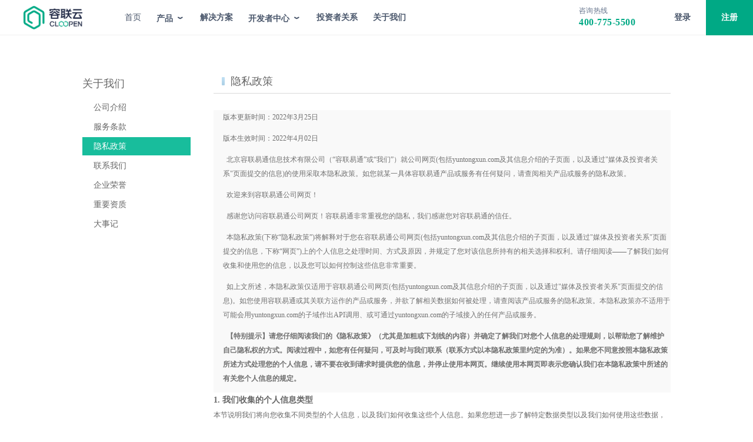

--- FILE ---
content_type: text/html;charset=UTF-8
request_url: https://console.yuntongxun.com/privacyPolicy
body_size: 41601
content:



 



<!DOCTYPE html PUBLIC "-//W3C//DTD HTML 4.01 Transitional//EN" "http://www.w3.org/TR/html4/loose.dtd">
<html>
<head>
<meta http-equiv="Content-Type" content="text/html; charset=utf-8" />
<title>容联服务协议_隐私政策-容联云通讯</title>
<meta name="description" content="容联云通讯服务条款是开发者使用云通讯平台需要遵守的相关协议的详细条款和说明。开发者必须事先认真阅读本服务条款中各条款，包括免除容联易通责任的免责条款及对用户的权利限制。">
<meta name="Keywords" content="容联服务协议,容联服务条款声明">
<script type="text/javascript" src="/js/jquery-1.10.2.min.js"></script>
<script type="text/javascript" src="/js/jquery.validate.min.js"></script>
<script type="text/javascript" src="/js/main.js"></script>
<script type="text/javascript" src="/js/countCode.js"></script>
<script type="text/javascript" src="/js/sub_menu.js"></script>
<script type="text/javascript" src="/js/zhuge.js"></script>
<link rel="stylesheet" href="/front/css/style.css" type="text/css" />
<link rel="stylesheet" href="/front/css/common_v3.css" type="text/css" />

<link rel="stylesheet" href="/front/css/aboutus.css" type="text/css"/>
<style>

	
	.td1{
	
	font-family: PingFangSC-Semibold;
font-size: 13px;
color: #000000;
letter-spacing: 1.2px;
text-align: center;
line-height: 22px;
font-weight: 600;
	}
	.td2{
font-family: PingFangSC-Regular;
font-size: 13px;
color: #707070;
letter-spacing: 1.2px;
font-weight: 400;
	}
	.div1{
	font-family: PingFangSC-Regular;
font-size: 12px;
color: #666666;
letter-spacing: 0;
line-height: 24px;
font-weight: 400;
	}
	.div2{
	font-family: PingFangSC-Semibold;
font-size: 12px;
color: #666666;
letter-spacing: 0;
line-height: 24px;
font-weight: 600;}
.docu_detail_div2{
font-family: PingFangSC-Semibold;
font-size: 14px;
color: #666666;
letter-spacing: 0;
line-height: 26px;
font-weight: 600;
}
.docu_detail_div3{
font-family: PingFangSC-Regular;
font-size: 12px;
color: #666666;
letter-spacing: 0;
line-height: 24px;
font-weight: 400;
}
.docu_detail_div4{
font-family: PingFangSC-Semibold;
font-size: 12px;
color: #666666;
letter-spacing: 0;
line-height: 24px;
font-weight: 600;
}
.docu_detail_div5{
font-family: PingFangSC-Regular;
font-size: 12px;
color: #666666;
letter-spacing: 0;
line-height: 24px;
font-weight: 400;}
.docu_detail_div6{
font-family: PingFangSC-Semibold;
font-size: 12px;
color: #666666;
letter-spacing: 0;
line-height: 24px;
font-weight: 600;
}
.docu_detail_div7{
font-family: PingFangSC-Regular;
font-size: 12px;
color: #666666;
letter-spacing: 0;
line-height: 24px;
font-weight: 400;
}
.docu_detail_div8{
font-family: PingFangSC-Semibold;
font-size: 12px;
color: #666666;
letter-spacing: 0;
line-height: 24px;
font-weight: 600;}
.docu_detail_div9{
font-family: PingFangSC-Regular;
font-size: 12px;
color: #666666;
letter-spacing: 0;
line-height: 24px;
font-weight: 400;}
.docu_detail_div10{
font-family: PingFangSC-Semibold;
font-size: 14px;
color: #666666;
letter-spacing: 0;
line-height: 26px;
font-weight: 600;
}
.docu_detail_div11{
font-family: PingFangSC-Regular;
font-size: 12px;
color: #666666;
letter-spacing: 0;
line-height: 24px;
font-weight: 400;
}
.docu_detail_div13{
	font-family: PingFangSC-Regular;
font-size: 13px;
color: #707070;
letter-spacing: 1.2px;
font-weight: 400;
margin-left: 10px;
}
.docu_detail_div14{
font-family: PingFangSC-Regular;
font-size: 12px;
color: #666666;
letter-spacing: 0;
line-height: 24px;
font-weight: 400;
margin-right: 15px;
}
.docu_detail_div15{
	font-family: PingFangSC-Regular;
font-size: 12px;
color: #666666;
letter-spacing: 0;
line-height: 24px;
font-weight: 400;
margin-right: 15px;
}
.docu_detail_div16{
font-family: PingFangSC-Regular;
font-size: 12px;
color: #666666;
letter-spacing: 0;
line-height: 24px;
font-weight: 400;
}
.docu_detail_div17{
	font-family: PingFangSC-Semibold;
font-size: 12px;
color: #666666;
letter-spacing: 0;
line-height: 24px;
font-weight: 600;
}
.div20{
margin-left: 20px;
}
</style>
</head>
<body>
<div class="wrap">
	


 







<script async src="https://www.googletagmanager.com/gtag/js?id=UA-49664725-1"></script>
<script>
  window.dataLayer = window.dataLayer || [];

  function gtag() {
    dataLayer.push(arguments);
  }

  gtag('js', new Date());
  gtag('config', 'UA-49664725-1');
</script>
<link rel="stylesheet" href="/static/newIndex/css/common.css">
<link rel="stylesheet" href="/static/newIndex/css/top.css">
<link rel="stylesheet" href="/static/newIndex/iconfont/iconfont.css" />
<script type="text/javascript" src="/js/countCode.js"></script>
<script type="text/javascript" src="/js/common.js"></script>
<script type="text/javascript" src="/js/commonzhuge.js"></script>
<!-- 七陌客服 -->
<script type='text/javascript'
  src='https://webchat.7moor.com/javascripts/7moorInit.js?accessId=bf6c06f0-a21d-11e9-a00b-616809b9c91a&autoShow=false&language=ZHCN'
  async='async'></script>

<body>
  <div class="navBox">
    <div class="navContent" id="navBox">
      <div class="navLogo" style="cursor: pointer" onclick="window.location.href='https://www.yuntongxun.com'">
        <img src="../../static/newIndex/img/header_logo.png" alt="" style="
              width: 100px;
              display: block;
              margin-left: 40px;
            " />
      </div>
      <ul class="navMain" style="margin-left: 19px">
        <li><a href="https://www.yuntongxun.com/">首页</a></li>
        <li class="productNav" id="productNav" style="height: 60px">
          <p>
            产品<span class="iconfont iconicon_down"></span>
          </p>
          <div class="navDetail" id="productNavDetail" style="top: 60px">
            <ul class="productNavInfo">
              <li>
                <h5>
                  <img src="../../static/newIndex/img/icon_nav.png" alt="" style="transform: translateY(0px)" />云联络中心CC
                </h5>
                <p class="borderP"></p>
                <p>
                  <a href="https://console.yuntongxun.com/api/elitecrm.html" target="_blank">过河兵CRM<img
                      src="../../static/newIndex/img/icon_new.svg" alt="" style="margin-left: 5px" /></a>
                </p>
              </li>
              <li>
                <h5>
                  <img src="../../static/newIndex/img/icon_nav.png" alt="" style="transform: translateY(-28px)" />通讯+AI
                </h5>
                <p class="borderP"></p>
                <p>
                  <a href="https://www.yuntongxun.com/ai-vision" target="_blank">AI视觉<img
                      src="../../static/newIndex/img/icon_hot.svg" alt="" style="margin-left: 5px" /></a>
                </p>
                <p>
                  <a href="https://console.yuntongxun.com/ai/matrix.html" target="_blank">云梯 AI Kernel</a>
                </p>
                <p>
                  <a href="https://console.yuntongxun.com/ai/voice.html" target="_blank">容犀导航机器人</a>
                </p>
                <p>
                  <a href="https://console.yuntongxun.com/ai/service.html" target="_blank">容犀辅助机器人</a>
                </p>
                <p>
                  <a href="https://console.yuntongxun.com/ai/interlligence.html" target="_blank">容犀陪练机器人</a>
                </p>
              </li>
              <li>
                <h5>
                  <img src="../../static/newIndex/img/icon_nav.png" alt="" style="transform: translateY(-56px)" />音视频UC
                </h5>
                <p class="borderP"></p>
                <p>
                  <a href="https://console.yuntongxun.com/v2/businesshall" target="_blank">智慧空中营业厅<img
                      src="../../static/newIndex/img/icon_hot.svg" alt="" style="margin-left: 5px" /></a>
                </p>
                <p>
                  <a href="https://console.yuntongxun.com/api/ima.html" target="_blank">IM 即时通讯</a>
                </p>
                <p>
                  <a href="https://console.yuntongxun.com/product/rongxin.html" target="_blank">企业工作中心</a>
                </p>
              </li>
              <li>
                <h5>
                  <img src="../../static/newIndex/img/icon_nav.png" alt="" style="transform: translateY(-84px)" />PaaS短信
                </h5>
                <p class="borderP"></p>
                <p>
                  <a href="https://www.yuntongxun.com/sms/note-inform" target="_blank">短信验证码/通知<img
                      src="../../static/newIndex/img/icon_hot.svg" alt="" style="margin-left: 5px" /></a>
                </p>
                <p>
                  <a href="https://console.yuntongxun.com/api/internationality.html" target="_blank">国际短信</a>
                </p>
                <p>
                  <a href="https://console.yuntongxun.com/activity/sms/smsPlatform.html" target="_blank">短信发送平台</a>
                </p>
              </li>
              <li>
                <h5>
                  <img src="../../static/newIndex/img/icon_nav.png" alt=""
                    style="transform: translateY(-112px)" />PaaS语音
                </h5>
                <p class="borderP"></p>
                <p>
                  <a href="https://console.yuntongxun.com/api/internalvoice.html" target="_blank">国际语音</a>
                </p>
                <p>
                  <a href="https://console.yuntongxun.com/callMobile/yuying.html" target="_blank">语音通知</a>
                </p>
                <p>
                  <a href="https://console.yuntongxun.com/callMobile/callback_twoWay.html" target="_blank">双向呼叫</a>
                </p>
                <p>
                  <a href="https://console.yuntongxun.com/callMobile/code.html" target="_blank">语音验证码</a>
                </p>
              </li>
            </ul>
          </div>
          <!-- <div class="navDetail submenu-box" id="productNavDetail">
            <div class="submenu-bg-box">
              <div></div>
              <div></div>
            </div>
            <div class="submenu-content">
              <div class="submenu-left">
                <div class="submenu-nav">
                  <div class="sub-active">
                    <p>Paas</p>
                  </div>
                  <div>
                    <p>Saas</p>
                  </div>
                  <div>
                    <p>私有云定制方案</p>
                  </div>
                </div>
              </div>
              <div class="submenu-right">
                <div class="submenu-right-item">
                  <div>
                    <div class="sub-title">
                      <div style="background-position: 0 -84px"></div>
                      <span>短信</span>
                    </div>
                    <a href="https://www.yuntongxun.com/sms/note-inform" target="_blank">短信验证码/通知<img
                        src="../../static/newIndex/img/icon_hot.svg" alt=""></a>
                    <a href="https://console.yuntongxun.com/api/internationality.html" target="_blank">国际短信</a>
                    <a href="https://console.yuntongxun.com/activity/sms/smsPlatform.html" target="_blank">短信发送平台</a>
                  </div>
                  <div>
                    <div class="sub-title">
                      <div style="background-position: 0 -112px"></div>
                      <span>语音</span>
                    </div>
                    <a href="https://console.yuntongxun.com/api/internalvoice.html" target="_blank">国际语音<img class="label"
                        src="../../static/newIndex/img/icon_new.svg" alt=""></a>
                    <a href="https://console.yuntongxun.com/callMobile/yuying.html" target="_blank">语音通知</a>
                    <a href="https://console.yuntongxun.com/callMobile/callback_twoWay.html" target="_blank">双向呼叫</a>
                    <a href="https://console.yuntongxun.com/callMobile/code.html" target="_blank">语音验证码</a>
                  </div>
                  <div>
                    <div class="sub-title">
                      <div style="background-position: 0 -140px"></div>
                      <span>物联网</span>
                    </div>
                    <a class="card" href="https://www.toptolink.com/" target="_blank">
                      <img src="../../static/newIndex/img/nav-logo-ztwj.png" alt="">
                      <span>容联云集团旗下品牌</span>
                      <i class="el-icon-arrow-right"></i>
                    </a>
                    <a href="https://www.toptolink.com/cdn/html/connection_card.html" target="_blank">物联网卡</a>
                    <a href="https://isite.baidu.com/site/wjz6qc7q/23a461d8-4341-404e-ba53-9a5a3ae351d2"
                      target="_blank">智慧校园</a>
                    <a href="https://isite.baidu.com/site/wjz6qc7q/2d73be32-b152-44f5-aeab-2ec69fb79907"
                      target="_blank">全球定位</a>
                  </div>
                </div>
                <div class="submenu-right-item">
                  <div>
                    <div class="sub-title">
                      <div style="background-position: 0 -308px"></div>
                      <span>智能客服</span>
                    </div>
                    <a class="card" href="https://www.7moor.com" target="_blank">
                      <img src="../../static/newIndex/img/nav-logo-qm.png" alt="">
                      <span>容联云集团旗下品牌</span>
                      <i class="el-icon-arrow-right"></i>
                    </a>
                    <a href="https://www.7moor.com/cloudservicer" target="_blank">智能客服</a>
                    <a href="https://www.7moor.com/worksheet" target="_blank">在线工单</a>
                    <a href="https://www.7moor.com/online" target="_blank">在线客服</a>
                  </div>
                  <div>
                    <div class="sub-title">
                      <div style="background-position: 0 -280px"></div>
                      <span>CDP智能决策</span>
                    </div>
                    <a class="card" href="https://zhugeio.com/" target="_blank">
                      <img src="../../static/newIndex/img/nav-logo-zg.png" alt="">
                      <span>容联云集团旗下品牌</span>
                      <i class="el-icon-arrow-right"></i>
                    </a>
                    <a href="https://zhugeio.com/page/product/matrix/insight" target="_blank">用户行为分析平台-诸葛io</a>
                    <a href="https://zhugeio.com/page/product/matrix/cdp" target="_blank">客户数据管理平台-CDP</a>
                    <a href="https://zhugeio.com/page/product/matrix/cep" target="_blank">客户互动平台-CEP</a>
                  </div>
                </div>
                <div class="submenu-right-item">
                  <div>
                    <div class="sub-title">
                      <div style="background-position: 0 -30px"></div>
                      <span>智能联络中心</span>
                    </div>
                    <a href="https://console.yuntongxun.com/ai/matrix.html" target="_blank">云梯 AI Kernel</a>
                    <a href="https://console.yuntongxun.com/ai/voice.html" target="_blank">导航机器人</a>
                    <a href="https://console.yuntongxun.com/ai/service.html" target="_blank">辅助机器人</a>
                    <a href="https://console.yuntongxun.com/ai/interlligence.html" target="_blank">陪练机器人</a>
                  </div>
                  <div>
                    <div class="sub-title">
                      <div style="background-position: 0 -58px"></div>
                      <span>远程音视频</span>
                    </div>
                    <a href="https://console.yuntongxun.com/api/shuanglu.html" target="_blank">远程银行</a>
                    <a href="https://console.yuntongxun.com/api/shuanglu.html" target="_blank">视频客服</a>
                    <a href="https://console.yuntongxun.com/api/shuanglu.html" target="_blank">AI双录</a>
                  </div>
                  <div>
                    <div class="sub-title">
                      <div style="background-position: 0 -338px"></div>
                      <span>IM即时通讯</span>
                    </div>
                    <a href="https://console.yuntongxun.com/api/ima.html" target="_blank">IM即时通讯</a>
                    <a href="https://console.yuntongxun.com/api/ima.html" target="_blank">音视频会议</a>
                    <a href="https://console.yuntongxun.com/api/ima.html" target="_blank">通讯录</a>
                    <a href="https://console.yuntongxun.com/api/ima.html" target="_blank">开放平台&企服应用</a>
                  </div>
                  <div>
                    <div class="sub-title">
                      <div style="background-position: 0 -366px"></div>
                      <span>AI视觉算法</span>
                    </div>
                    <a href="http://rongzhi.yuntongxun.com/other/demo?demoCenter=1" target="_blank">人脸识别</a>
                    <a href="http://rongzhi.yuntongxun.com/other/demo?demoCenter=1" target="_blank">卸油流程检测</a>
                    <a href="http://rongzhi.yuntongxun.com/other/demo?demoCenter=1" target="_blank">安全帽识别</a>
                    <a href="http://rongzhi.yuntongxun.com/other/demo?demoCenter=1" target="_blank">烟火检测</a>
                    <a href="http://rongzhi.yuntongxun.com/other/demo?demoCenter=1" target="_blank">入侵检测</a>
                    <a href="http://rongzhi.yuntongxun.com/other/demo?demoCenter=1" target="_blank">吸烟检测</a>
                    <a href="http://rongzhi.yuntongxun.com/other/demo?demoCenter=1" target="_blank">车辆识别</a>
                    <a href="http://rongzhi.yuntongxun.com/other/demo?demoCenter=1" target="_blank">口罩识别</a>
                    <a href="http://rongzhi.yuntongxun.com/other/demo?demoCenter=1" target="_blank">摔倒检测</a>
                    <a style="color:#0070E9" href="https://console.yuntongxun.com/ai-vision" target="_blank">更多算法→</a>
                  </div>
                  <div class="son">
                    <div class="sub-title">
                      <div style="background-position: 0 -394px"></div>
                      <span>汽车数字化运营</span>
                    </div>
                    <a class="card" href="" target="_blank">
                      <img src="../../static/newIndex/img/nav-logo-zg.png" alt="">
                      <span>容联云集团旗下品牌</span>
                      <i class="el-icon-arrow-right"></i>
                    </a>
                    <a href="" target="_blank">4S店养车</a>
                    <a href="" target="_blank">4S店管理服务</a>
                    <a href="" target="_blank">供应链交易</a>
                  </div>
                  <div class="son">
                    <div class="sub-title">
                      <div style="background-position: 0 -2px"></div>
                      <span>CRM</span>
                    </div>
                    <a class="card" href="https://console.yuntongxun.com/api/elitecrm.html" target="_blank">
                      <img src="../../static/newIndex/img/nav-logo-ghb.png" alt="">
                      <span>容联云集团旗下品牌</span>
                      <i class="el-icon-arrow-right"></i>
                    </a>
                    <a href="https://console.yuntongxun.com/api/elitecrm.html" target="_blank">智能营销平台</a>
                    <a href="https://console.yuntongxun.com/api/elitecrm.html" target="_blank">综合客户服务平台</a>
                    <a href="https://console.yuntongxun.com/api/elitecrm.html" target="_blank">保险服销一体客户经营平台</a>
                  </div>
                </div>
              </div>
            </div>
          </div> -->
        </li>
        <li>
          <a href="/solution/Insurance.html">解决方案</a>
        </li>
        <li class="developerNav" id="developerNav" style="height: 60px">
          <p>
            开发者中心<span class="iconfont iconicon_down"></span>
          </p>
          <div class="navDetail" id="developerDetail" style="top: 60px">
            <ul class="developerNavInfo">
              <li>
                <h5>
                  <img src="../../static/newIndex/img/icon_nav.png" alt="" style="transform: translateY(-168px)" />SDK
                </h5>
                <p class="borderP"></p>
                <p>
                  <a href="https://doc.yuntongxun.com/p/5a533e0c3b8496dd00dce08c" target="_blank">短信 demo下载</a>
                </p>
              </li>
              <li>
                <h5>
                  <img src="../../static/newIndex/img/icon_nav.png" alt="" style="transform: translateY(-224px)" />文档帮助
                </h5>
                <p class="borderP"></p>
                <p>
                  <a href="https://console.yuntongxun.com/doc.html" target="_blank">云通讯介绍</a>
                </p>
                <p>
                  <a href="https://console.yuntongxun.com/doc.html" target="_blank">IM Plus开发手册</a>
                </p>
                <p>
                  <a href="https://console.yuntongxun.com/doc.html" target="_blank">短信开发手册</a>
                </p>
              </li>
            </ul>
          </div>
        </li>
        <li>
          <a href="https://ir.yuntongxun.com/" target="_blank">投资者关系</a>
        </li>
        <li><a href="/aboutus">关于我们</a></li>
      </ul>

      <div class="header-right">
        <!-- <img src="../../static/newIndex/img/earth.png" alt="" class="earth"> -->
        <div class="phone">
          <p>咨询热线</p>
          <p>400-775-5500</p>
        </div>
        
          
          
            <div class="login"><a href="https://console.yuntongxun.com/user/login" style="display: block"
                target="_blank">登录</a>
            </div>
            <div class="register"><a href="https://console.yuntongxun.com/user/reg/init" style="display: block"
                target="_blank">注册</a></div>
          
        
      </div>



      <!-- <ul class="navRight">
        <li style="margin-right: 16px">
          <a href="/user/login" style="display: block" class="login_head">登录</a>
        </li>
        <li>
          <button class="registerBtn">
            <a href="/user/reg/init" style="
                  display: block;
                  height: 32px;
                  line-height: 30px;
                  width: 100%;
                  margin: 0;
                ">注册</a>
          </button>
        </li>
      </ul> -->
    </div>
  </div>
</body>

</html>

  <div class="main">
  <div class="docu_box">
  <div class="tabs_list">
    	<h1>关于我们</h1>
        <ul class="tabs_div">
         <li><a href="/aboutus" rel="#tab1">公司介绍</a></li>
           <li ><a href="/serviceTerms" rel="#tab2">服务条款</a></li>
           <li class="current"><a href="/privacyPolicy" rel="#tab8">隐私政策</a></li>
          <li><a href="/cooperation" rel="#tab3">联系我们</a></li>
          <li><a href="/honor" rel="#tab4">企业荣誉</a></li>
          <li><a href="/qualificationProve" rel="#tab7">重要资质</a></li>
          <li><a href="/bigEvent" rel="#tab6">大事记</a></li>
        </ul>
     </div>
    <div class="docu_detail_box">
       <div class="docu_detail_div1" id="tab8">
      	<h1 class="content_title">隐私政策</h1>
        <div style="color: #F9F9F9 100%;background: #F9F9F9;">
        	<div class="div1">
        	<p>
        	版本更新时间：2022年3月25日</p>
			<p>版本生效时间：2022年4月02日</p>
			<p>&nbsp;&nbsp;北京容联易通信息技术有限公司（“容联易通”或“我们”）就公司网页(包括yuntongxun.com及其信息介绍的子页面，以及通过"媒体及投资者关系"页面提交的信息)的使用采取本隐私政策。如您就某一具体容联易通产品或服务有任何疑问，请查阅相关产品或服务的隐私政策。</p>
		    <p>&nbsp;&nbsp;欢迎来到容联易通公司网页！</p>
		    <p>&nbsp;&nbsp;感谢您访问容联易通公司网页！容联易通非常重视您的隐私，我们感谢您对容联易通的信任。</p>
		    <p>&nbsp;&nbsp;本隐私政策(下称“隐私政策”)将解释对于您在容联易通公司网页(包括yuntongxun.com及其信息介绍的子页面，以及通过"媒体及投资者关系"页面提交的信息，下称“网页”)上的个人信息之处理时间、方式及原因，并规定了您对该信息所持有的相关选择和权利。请仔细阅读——了解我们如何收集和使用您的信息，以及您可以如何控制这些信息非常重要。</p>
		    <p>&nbsp;&nbsp;如上文所述，本隐私政策仅适用于容联易通公司网页(包括yuntongxun.com及其信息介绍的子页面，以及通过"媒体及投资者关系"页面提交的信息)。如您使用容联易通或其关联方运作的产品或服务，并欲了解相关数据如何被处理，请查阅该产品或服务的隐私政策。本隐私政策亦不适用于可能会用yuntongxun.com的子域作出API调用、或可通过yuntongxun.com的子域接入的任何产品或服务。</p>
        	</div>
        	<div class="div2">
        		<p>&nbsp;&nbsp;【特别提示】请您仔细阅读我们的《隐私政策》（尤其是加粗或下划线的内容）并确定了解我们对您个人信息的处理规则，以帮助您了解维护自己隐私权的方式。阅读过程中，如您有任何疑问，可及时与我们联系（联系方式以本隐私政策里约定的为准）。如果您不同意按照本隐私政策所述方式处理您的个人信息，请不要在收到请求时提供您的信息，并停止使用本网页。继续使用本网页即表示您确认我们在本隐私政策中所述的有关您个人信息的规定。</p>
        	</div>
        </div>
  		<div>
  		</div>
      </div>
      
      <div class="docu_detail_div2" >
  			<p >1. 我们收集的个人信息类型</p>
  	 </div>
  	 <div class="docu_detail_div3" >
  	 		<p>本节说明我们将向您收集不同类型的个人信息，以及我们如何收集这些个人信息。如果您想进一步了解特定数据类型以及我们如何使用这些数据，请参阅下面的部分"我们如何使用您的个人信息"。</p>
			<p>以下内容总结概括了我们收集的个人信息类型：</p>
  	 </div >
  	 <div class="docu_detail_div4">
  	 	<p>您提供给我们的信息</p>
  	 </div>
  	 <div class="docu_detail_div5">
  	 	<p>在您通过我们网站上的"媒体及投资者关系"页面提交问询，或使用本隐私政策中指定的联系方式联系我们时，您即向我们提供与您问询相关的特定信息。</p>
  	 </div>
  	 <div class="docu_detail_div6">
  	 	<p>Cookie</p>
  	 </div>
  	 <div class="docu_detail_div7">
  	 	<p>我们使用Cookie(下称"Cookie")来提升您的网页使用体验。Cookie是一种文本文件，当放置在您的设备上时，能够让我们提供特定的特性和功能。</p>
  	 </div>
  	 <div class="docu_detail_div8">
  	 	<p>儿童</p>
  	 </div>
  	 <div class="docu_detail_div9">
  	 	<p>我们所指的儿童为不满14周岁未成年的用户。我们不会出于任何目的故意收集儿童的个人信息。如果您认为我们在未经父母/监护人同意的情况下拥有儿童的个人信息，或者您是用户的父母或监护人并希望撤回同意，请通过 sec@yuntongxun.com与我们联系，我们将会删除此类信息。否则，由此产生的相关法律后果，将由您自行承担。</p>
  	 </div>
  	 <div class="docu_detail_div10">
  	 	<p>2. 我们如何使用您的个人信息</p>
  	 </div>
  	 <div class="docu_detail_div11">
  	 	<p>本节详细说明我们向您收集的个人信息类型以及收集的原因。</p>
		<p>当您向我们提交问询时，为能联系到您及处理您的问题，我们会按照法律规定，最小范围内收集您的信息并不会用于其他服务，具体信息如下：</p>
  	 </div>
  	  <div class="docu_detail_div12">
  	  	<table  class="tablel1" style="border-color:#CCCCCC" border="1" cellspacing="0" cellpadding="0">
  	  		<tr>
  	  			<td class="td1" style="width:220px;">个人信息类型</td>
  	  			<td class="td1">使用方式</td>
  	  		</tr>
  	  		<tr>
  	  			<td class="td2">
  	  				<div class ="docu_detail_div13">
  	  					<p>问询表单信息：</p>
						<p>	•&nbsp;&nbsp;	姓名    </p>
						<p>	•&nbsp;&nbsp;	公司名称</p>
						<p>	•&nbsp;&nbsp;	职位名称</p>
						<p>	•&nbsp;&nbsp;	电子邮件地址</p>
						<p>	•&nbsp;&nbsp;	手机号码</p>
						<p>	•&nbsp;&nbsp;	消息(问询详情)</p>
						<p>	•&nbsp;&nbsp;联系地址</p>
  	  				</div>
  	  				
  	  			</td>
  	  			<div class ="docu_detail_div13">
  	  			<td class="td2">我们使用这些信息来了解提交问询的人士身份以及与问询相关的内容，并联系提交问询的人士。</td>
  	  			</div>
  	  			</tr>
  	  	</table>
  	 </div>
  	 <div class="docu_detail_div10">
  	 	<p>3. 我们如何存储和共享您的个人信息</p>
  	 </div>
  	 <div class="docu_detail_div11">
  	 	<p>您的个人信息由我们位于中华人民共和国境内的服务器处理。我们的网页运维及技术团队位于中华人民共和国。我们将严格按照法律法规的规定，及根据本隐私政策，采取严格安全的保护措施，保护您的权利。我们使用阿里云为本服务提供信息存储服务。我们仅在合理必要的情况下共享您的个人信息。这类情况包括：</p>
  	 </div>
  	 <div style="display:flex">
  	 
  	 
  	 <div class="docu_detail_div14">
  	 	<p>•	</p>
  	 	<p>•	</p>
  	 </div>
  	 
  	  <div class="docu_detail_div15">
  	 	<p>我们集团内的公司为回应您的问询而处理您的个人信息。所有相关的集团公司只能根据本隐私政策使用您的个人信息。</p>
		<p>监管机构、司法机关和执法机构，以及出于安全、保障或遵守法律之目的的其他第三方。在一些情况下，我们依法须向当局披露您的信息，例如遵守法律义务或程序、强制实施我们的条款、处理与安全或欺诈相关的事宜，或者保护我们的用户。为遵守有效的法律程序条款，如传票、法院命令或搜查令，我们可能在获得或未获得您同意的情况下做出这些披露。一般而言，法律程序的条款禁止我们通知您任何此类披露。如果政府实体未提供所需的传票、法院命令或搜查令，则我们可能会征求您的同意，以按照政府实体的要求披露信息。我们还可能出于以下目的披露您的信息：</p>	
  	 </div>
  	 </div>
  	 <div class ="div20">
	  	 <div style="background: #F9F9F9;display:flex ">
	  	 	<div class="docu_detail_div14" >
	  	 	<p>•	</p>
	  	 	<p>•	</p>
	  	 	<p>•	</p>
	  	 	</div>
	  	 	<div class="docu_detail_div16" >
	  	 	<p>强制实施我们的条款和条件及其他协议，包括调查任何可能违反这些文件的行为；</p>
			<p>发现、防止或以其他方式解决安全、欺诈或技术问题；或</p>
			<p>在法律要求或允许的情况下，保护我们、我们的用户、第三方或公众的权利、财产或安全(为了防止欺诈和降低信用风险而与其他公司和机构交换信息)。</p>
	  	 	
	  	 	</div>
	  	 </div>
  	 </div>
  	 
  	 
  	 <div style="display:flex">
	  	 <div class="docu_detail_div14">
	  	 	<p>•</p>
	  	 </div>
	  	  <div class="docu_detail_div15">
	  	 	<p>全部或部分收购我们或我们的业务的第三方。如果出现任意下述情况，我们也可能会向第三方披露您的个人信息：(a) 我们出售、转让、合并、整合或重组业务中的任何部分，或与任何其他企业合并、收购任何其他企业或与其组建合资企业，则我们可能会将您的数据披露给任何新所有者或其他参与我们业务变更的第三方；或 (b) 我们出售或转让我们的任何资产，则我们持有的与您有关的信息可能会作为该等资产的一部分出售，并可能会转让给任何新所有者或其他参与该等出售或转让的第三方。届时，我们会单独另外向您披露，并取得您的授权。</p>	
	  	 </div>
  	 </div>
  	  <div class="docu_detail_div10">
  	 	<p>4. 我们采取的数据保护技术措施</p>
  	 </div>
  	 <div class="docu_detail_div11">
  	 	<p>我们非常重视个人信息的安全，我们采取业内标准做法来保护您的个人信息，防止其遭到未经授权的访问、披露、使用、修改、损坏或丢失。为此，我们特别采取了以下措施：</p>
  	 </div>
  	 <div style="display:flex">
	  	 <div class="docu_detail_div14">
	  	 	<p>•</p>
	  	 	<p>•</p>
	  	 </div>
	  	  <div class="docu_detail_div15">
	  	 	<p>我们采取一切合理可行的措施，确保个人信息收集的最小化，未收集与达到目的无关的个人信息。我们只会在达成本声明所述目的所需的期限内保留您的个人信息，除非需要延长保留期或法律允许；</p>
			<p>我们会采取符合业界标准、合理可行的安全防护措施保护您的信息，防止个人信息遭到未经授权访问、公开披露、使用、修改、损坏或丢失。我们会使用加密技术确保数据传输和存储的机密性。我们会使用受信赖的保护机制防止数据和存储数据的服务器遭到恶意攻击。</p>	
	  	 </div>
  	 </div>
  	 <div class = "docu_detail_div17">
  	 	<p>我们采取的数据保护管理组织措施</p>
  	 </div>
  	 <div style="display:flex">
	  	 <div class="docu_detail_div14">
	  	 	<p>•</p>
	  	 </div>
	  	  <div class="docu_detail_div15">
	  	 	<p>我们建立了行业先进的以数据为核心、围绕数据生命周期进行的数据安全管理体系，从组织建设、制度设计、人员管理、产品技术等方面多维度提升整个系统的安全性。我们定期举办安全和隐私保护培训课程，加强员工对于保护个人信息重要性的认识。我们会部署访问控制机制，尽力确保只有授权人员才可访问个人信息。</p>
			 </div>
  	 </div>
  	 <div class = "docu_detail_div17">
  	 	<p>个人信息安全事件的响应</p>
  	 </div>
  	  <div style="display:flex">
	  	 <div class="docu_detail_div14">
	  	 	<p>•</p>
	  	 	<p>&nbsp;</p>
	  	 	<p>•</p>
	  	 </div>
	  	  <div class="docu_detail_div15">
	  	 	<p>我们会尽力保护您的个人信息。尽管如此，任何措施都无法做到无懈可击，也没有任何产品与服务、网站、数据传输、计算机系统、网络连接是绝对安全的。</p>
			<p>如果我们的物理、技术或管理防护设施遭到破坏，导致信息被非授权访问、公开披露、篡改或毁坏，导致您的合法权益受损的，我们会及时启动应急预案，采取合理救济措施，通知履行个人信息保护职责的部门和个人，以尽可能降低对您个人信息和其他权益的影响。在不幸发生个人信息安全事件后，我们还将按照法律法规的要求向您告知：安全事件的基本情况和可能的影响、我们已采取或将要采取的处置措施、您可自主防范和降低风险的建议、对您的补救措施等。事件相关情况我们将以邮件、信函、电话、推送通知等方式告知您，难以逐一告知个人信息主体时，我们会采取合理、有效的方式发布公告。同时，我们还将按照监管部门要求，上报个人信息安全事件的处置情况。</p>
 		 </div>
  	 </div>
  	 <div class="docu_detail_div10">
  	 	<p>5. 数据保留</p>
  	 </div>
  	 <div class="docu_detail_div11">
  	 	<p>除非法律有所要求，否则我们保留您的数据的时间不会超过保留所需的期限。我们将按照以下方式保留您的信息：</p>
  	 </div>
  	 <div style="display:flex">
	  	 <div class="docu_detail_div14">
	  	 	<p>•</p>
	  	 	<p>&nbsp;</p>
	  	 	<p>&nbsp;</p>
	  	 	<p>&nbsp;</p>
	  	 	
	  	 	<p>•</p>
	  	 </div>
	  	  <div class="docu_detail_div15">
	  	 	<p>您提交问询表格或使用本隐私政策中指定的详细信息联系我们时向我们提供的信息：直至您的问询得到解决，一般而言，我们仅为实现目的所必须的时间保留您的个人信息。我们会采取合理可行的措施，尽力避免收集无关的个人信息。除非法律有强制的存留要求，我们只会在达成本政策所述目的所需的期限内保留您的个人信息。在您的个人信息超出保留期间后，我们会根据适用法律的要求删除您的个人信息，或使其匿名化处理。</p>
			<p>如果需要我们在上述规定之保留期限之后保留您的信息，例如为了遵守适用法律，我们会将其与其他类型的个人信息分开存储。</p>
 		 </div>
  	 </div>
  	 <div class="docu_detail_div10">
  	 	<p>6. 您的权利</p>
  	 </div>
  	 <div class="docu_detail_div11">
  	 	<p>您拥有我们持有的有关您的个人信息的相关法定权利(在适用法律和法规允许范围内)。您可以请求访问或更正我们所处理的有关您的数据。</p>
		<p>	如要行使您的任何权利，请通过sec@yuntongxun.com与我们联系。</p>
  	 </div>
  	 <div style="display:flex">
	  	 <div class="docu_detail_div14">
	  	 	<p>•</p>
	  	 	
	  	 </div>
	  	  <div class="docu_detail_div15">
	  	 	<p>请注意，本网页不涉及任何个性化广告。任何电子邮件仅为回应您提交的问询而发送，并且仅为服务消息。</p>
			</div>
  	 </div>
  	  <div class="docu_detail_div10">
  	 	<p>7. 联系和投诉</p>
  	 </div>
  	  <div class="docu_detail_div11">
  	 	<p>欢迎就本隐私政策提出问题、意见和请求。我们设立了专门的个人信息保护团队和个人信息保护负责人，如果您对本隐私政策或个人信息保护相关事宜有任何疑问或投诉、建议，您可以出于遵守适用隐私法的目的，向指定的数据保护官(个人信息保护负责人)提出此类反馈，其联系方式为sec@yuntongxun.com。需注意的是，我们可能不会回复与本政策或您的个人信息权利无关的问题。</p>
  	 </div>
  	 <div style="display:flex">
	  	 <div class="docu_detail_div14">
	  	 	<p>•</p>
	  	 	
	  	 </div>
	  	  <div class="docu_detail_div15">
	  	 	<u>如果您希望就我们处理个人信息的方式提起投诉，请首先通过sec@yuntongxun.com与我们联系，我们将努力尽快处理您的请求。一般情况下，我们将在十五天内（国家法定节假日顺延）回复。</u>
			</div>
  	 </div>
  	 
  	 <div class="docu_detail_div10">
  	 	<p>8.争议解决</p>
  	 </div>
  	  
  	 <div style="display:flex">
	  	 <div class="docu_detail_div14">
	  	 	<p>•</p>
	  	 </div>
	  	  <div class="docu_detail_div15">
	  	 	<p>因本隐私政策以及我们处理您个人信息事宜引起的任何争议，任何一方应向被告住所地有管辖权的法院提起诉讼来寻求解决方案。</p>
			</div>
  	 </div>
  	 <div class="docu_detail_div10">
  	 	<p>9. 本隐私政策变更/更新</p>
  	 </div>
  	  <div class="docu_detail_div11">
  	 	<p>如果本隐私政策有任何变更/更新，我们将在此发布更新的隐私政策。请定期访问本页面，查看本隐私政策是否有任何变更/更新。</p>
  	 </div>
  	 
    </div>
  </div>
  </div>
   
		
	 

 



<!DOCTYPE html PUBLIC "-//W3C//DTD HTML 4.01 Transitional//EN" "http://www.w3.org/TR/html4/loose.dtd">
<html>
  <head>
    <meta
      name="mobile-agent"
      content="format=html5;url=http://m.yuntongxun.com/"
    />
    <link
      rel="alternate"
      media="only screen and (max-width: 640px)"
      href="http://m.yuntongxun.com/"
    />
    <link rel="stylesheet" href="/static/newIndex/css/common.css" />
    
    <script type="text/javascript" src="/js/cookieUtil.js"></script>
  </head>
  <body></body>
  <script type="text/javascript" src="/static/newIndex/js/nav.js"></script>
</html>
 
</div>
</body>
</html>



--- FILE ---
content_type: text/css;charset=UTF-8
request_url: https://console.yuntongxun.com/front/css/style.css
body_size: 19000
content:
@charset "utf-8";
/* CSS Document */
body,input,textarea{font:12px/1.2em 幼圆, Tahoma, Arial, sans-serif,'Hiragino Sans GB';color:#4b5c66;}
*{margin:0;padding:0;}
a{text-decoration:none;display:inline-block;color:#3c3c3c;}
a:focus { outline: none; }
ul li{list-style:none;}
img{border:0;}
em, i{font-style:normal;}
.clearfix:after{content:'';clear:both;display:block;clear:both;line-height:0;visibility:hidden;}
*html .clearfix{height:1%;}

/*.top{width:100%; background:url(../images/top_bg.png) 0 bottom repeat-x transparent;padding:0 0 2px;position:relative;z-index:999;
}
.headerbox{width:100%; height:60px; background:#fff;
}
.headerbox .header{width:1190px; height:60px; margin:0 auto; 
}
.header .logo{width:148px; height:48px; padding:12px 144px 0 0; float:left;
}
.nav{width:618px; float:left; position:relative; padding-right:58px;
}
.nav li{float:left;
}
.nav .active{background:#f6f6f6;
}
.nav .current{background:#f1f1f1;
}
.nav li .na{padding:0 32px; height:60px; float:left; line-height:60px; font-size:16px; color:#6f8289; font-family:'微软雅黑';
}
.nav li .default{cursor:default;
}
.nav .funDiv{width:608px;
}
.nav .serDiv{width:644px;
}
.child_nav{width:655px; overflow:hidden; background:#f0f4f5; position:absolute; top:60px; left:-82px;  padding:0 70px 36px; display:none; opacity:0.95; filter:alpha(opacity:95);
}
.child_nav div{float:left;
}
.child_nav .d1{width:132px;
}
.child_nav .d2{width:143px;
}
.child_nav .d3{width:139px;
}
.child_nav .d4{width:100px;
}
.child_nav .d5{width:192px;
}
.child_nav .d6{width:147px;
}
.child_nav .d7{width:177px;
}
.child_nav .d8{width:88px;
}
.child_nav .d9{width:172px;
}
.child_nav .d10{width:168px;
}
.child_nav .d11{width:128px;
}
.child_nav h3{height:20px; line-height:20px; font-size:14px; font-weight:normal; padding:25px 0 20px 0; font-family:'Microsoft YaHei';
}
.child_nav h3 a{color:#26b77b; 
}
.child_nav h3 a:hover{text-decoration:underline;
}
.child_nav ul{width:100%; overflow:hidden;
}
.child_nav ul li{width:100%; line-height:28px;
}
.child_nav ul .l1{line-height:20px; padding-top:3px;
}
.child_nav ul a, .child_nav ul span{font-size:14px; color:#848484; font-family:'Microsoft YaHei';
}
.child_nav ul a:hover{color:#26b77b;
}*/
/*按钮
.login_box{width:179px; height:31px; float:left; margin-top:15px;
}
.login_box a{float:left; width:83px; height:31px; line-height:31px; text-align:center; font-size:14px; color:#18bd9c; font-family:'Microsoft YaHei';
}
.loginbtn{background:url(../images/top_btns.png) 0 0 no-repeat;
}
.login_box .zhuce{background:url(../images/top_btns.png) 0 -248px no-repeat; color:#FFF;
}
.login_box .zhuce:hover{background-position: 0 -186px;
}
.loginbtn:hover{background-position: 0 -31px;
}
.loginbtn, .control_btn{margin-right:13px;
}
.login_box .control_btn{width:101px; background:url(../images/top_btns.png) 0 -93px no-repeat; color:#FFF;
}
.control_btn:hover{background-position: 0 -217px; color:#FFF;
}
.login_box .exit{width:65px; background:url(../images/top_btns.png) 0 -124px no-repeat;
}
.exit:hover{background-position: 0 -155px;
}*/
/*.top{width:100%;background:url(../images/top_bg.png) 0 bottom repeat-x transparent;padding:0 0 2px;position:relative;z-index:2;}
.noticeBox{width:100%;height:35px;line-height:35px;color:#3f4e56;text-align:center;background:#eff8fd;position:relative;font-size:16px;}
.btn_close{width:13px;height:13px;display:block;position:absolute;top:12px;right:21px;}
.headerBox{width:100%;background:#fff;position:relative;}
.opacity .headerBox{opacity:0.8;filter:alpha(opaicty=80);}
.header{width:1190px;margin:0 auto;}
.overflow{overflow:visible;}
.logo{width:148px;height:48px;float:left;padding:9px 0 0;}
.nav{width:550px; float:right;padding:16px 0 0;
}
.nav li{height:30px; line-height:30px; float:left;padding:0 6px;position:relative;
}
.nav li .na{font-size:16px; height:30px; padding-left:8px; padding-right:8px;
}
.nav li a{color:#6f8289;
}
.nav li.zindex{*z-index:999;
}
.nav .on .na,.nav .na:hover, .nav .on .na span,.nav .na:hover span{background:url(../images/nav_li_sel.png) 0 0 no-repeat; 
}
.nav li .na span{display:block; padding-left:8px;
}
.nav li .api, .nav li .solution{position:relative;
}
.nav .on .na{background-position: right -30px; color:#18bd9c; padding-right:8px;
}
.nav .na:hover{background-position: right -30px; padding-right:8px;
}
.nav .on .na span, .nav .na:hover span{background-position: 0 0; padding-left:8px;}
.nav li .secnav{height:40px;line-height:40px;position:absolute;top:42px; left:0;width:650px; display:none; z-index:10; padding-left:14px;
}
.nav li.on .secnav{display:block;}
.nav li .secnav a{height:38px;line-height:38px;font-size:14px;color:#94abb0;margin:0 38px 0 0;display:inline-block;padding:0 4px; position:relative;}
.nav li .secnav a.on{color:#18bd9c;border-bottom:solid 2px #18bd9c;}
.control{width:84px;height:38px;line-height:38px;text-align:center;float:right;margin:11px 0 0 22px;display:block;font-size:16px;color:#fff;background:#26a3cf;}
.acc_info_box{float:right;margin:18px 0 0 11px;border-left:solid 1px #d9d9d9;padding:0 0 0 6px;}
.account_infor{position:relative;height:27px;position:relative;z-index:999;padding:0 6px 0 0;border:solid 1px transparent;min-width:80px;}
.account_infor img{display:block;float:left;margin:4px 0 0 12px;}
.account_infor span{height:27px;line-height:27px;float:left;display:block;padding:0 18px 0 4px;color:#04b2e5;font-style:normal;background:url(../images/ico_dec.png) right center no-repeat;font-size:12px;}
.workDiv{width:100%;height:54px;background:#fafafa;position:absolute;left:-1px;top:26px;border:solid 1px #d9d9d9;border-top:none;text-align:left;}
.workDiv a{margin:4px 0 0 0;text-align:center;height:22px;line-height:22px;display:block;font-size:12px;color:#21b7ed;clear:both;}
.workDiv a:hover{text-decoration:underline;}
.btns{width:150px;float:right;height:38px;/*padding:25px 0 0 85px;*/ /*padding:13px 0 0 20px;}
.btns .c-black{color:#5d6b74;font-size:16px;float:left;display:block;line-height:36px;padding:0 4px; font-family:"黑体";}
.btns .line{width:1px;line-height:1.5;padding:0;height:26px;padding:0;text-indent:-999px;background:#bec1b0;display:inline-block;float:left;text-align:left;margin:5px 10px 0;overflow:hidden;}
*/
.yj-btn {
	margin-top:2px;BORDER-BOTTOM: #1d6291 1px solid; TEXT-ALIGN: center; FILTER: progid:dximagetransform.microsoft.gradient(startColorstr='#48aff3', endColorstr='#429bd5', GradientType=0); BORDER-LEFT: #1d6291 1px solid; PADDING-BOTTOM: 3px; BACKGROUND-COLOR: #48aef1; PADDING-LEFT: 14px; PADDING-RIGHT: 14px; DISPLAY: inline-block; FONT: 16px/1.5 "黑体"; WORD-WRAP: break-word; COLOR: #fff; VERTICAL-ALIGN: middle; BORDER-TOP: #1d6291 1px solid; CURSOR: pointer; BORDER-RIGHT: #1d6291 1px solid; PADDING-TOP: 3px; -webkit-border-radius: 2px; -moz-border-radius: 2px; border-radius: 2px
}
.yj-btn:hover {
	BORDER-BOTTOM-COLOR: #143853; FILTER: progid:dximagetransform.microsoft.gradient(startColorstr='#42a3e2', endColorstr='#3c8dc1', GradientType=0); BORDER-TOP-COLOR: #143853; OUTLINE-STYLE: none; COLOR: #fff; BORDER-RIGHT-COLOR: #143853; BORDER-LEFT-COLOR: #143853; TEXT-DECORATION: none; -moz-box-shadow: 0 1px 1px rgba(0, 0, 0, 0.4); -webkit-box-shadow: 0 1px 1px rgba(0, 0, 0, 0.4); box-shadow: 0 1px 1px rgba(0, 0, 0, 0.4)
}
.yj-btn:focus {
	BORDER-BOTTOM-COLOR: #143853; FILTER: progid:dximagetransform.microsoft.gradient(startColorstr='#42a3e2', endColorstr='#3c8dc1', GradientType=0); BORDER-TOP-COLOR: #143853; OUTLINE-STYLE: none; COLOR: #fff; BORDER-RIGHT-COLOR: #143853; BORDER-LEFT-COLOR: #143853; TEXT-DECORATION: none; -moz-box-shadow: 0 1px 1px rgba(0, 0, 0, 0.4); -webkit-box-shadow: 0 1px 1px rgba(0, 0, 0, 0.4); box-shadow: 0 1px 1px rgba(0, 0, 0, 0.4)
}
.yj-btn:active {
	BORDER-BOTTOM-COLOR: #143853; FILTER: progid:dximagetransform.microsoft.gradient(startColorstr='#3c8dc1', endColorstr='#42a3e2', GradientType=0); BORDER-TOP-COLOR: #143853; COLOR: #fff; BORDER-RIGHT-COLOR: #143853; BORDER-LEFT-COLOR: #143853; -moz-box-shadow: inset 0 1px 1px rgba(0, 0, 0, 0.4); -webkit-box-shadow: inset 0 1px 1px rgba(0, 0, 0, 0.4); box-shadow: inset 0 1px 1px rgba(0, 0, 0, 0.4)
}

.yj-btn-orange {
	BORDER-BOTTOM-COLOR: #db7500; FILTER: progid:dximagetransform.microsoft.gradient(startColorstr='#fbb700', endColorstr='#ff8800', GradientType=0); BACKGROUND-COLOR: #ff9900; BORDER-TOP-COLOR: #db7500; COLOR: #fff; BORDER-RIGHT-COLOR: #db7500; BORDER-LEFT-COLOR: #db7500;color:#fff;
}
.yj-btn-orange:hover {
	BORDER-BOTTOM-COLOR: #db7500; FILTER: progid:dximagetransform.microsoft.gradient(startColorstr='#faa500', endColorstr='#ff7100', GradientType=0); BACKGROUND-COLOR: #ff9900; BORDER-TOP-COLOR: #db7500; COLOR: #fff; BORDER-RIGHT-COLOR: #db7500; BORDER-LEFT-COLOR: #db7500
}
.yj-btn-orange:focus {
	BORDER-BOTTOM-COLOR: #db7500; FILTER: progid:dximagetransform.microsoft.gradient(startColorstr='#faa500', endColorstr='#ff7100', GradientType=0); BACKGROUND-COLOR: #ff9900; BORDER-TOP-COLOR: #db7500; COLOR: #fff; BORDER-RIGHT-COLOR: #db7500; BORDER-LEFT-COLOR: #db7500
}
.yj-btn-orange:active {
	BORDER-BOTTOM-COLOR: #db7500; FILTER: progid:dximagetransform.microsoft.gradient(startColorstr='#ff7100', endColorstr='#faa500', GradientType=0); BACKGROUND-COLOR: #ff9900; BORDER-TOP-COLOR: #db7500; COLOR: #fff; BORDER-RIGHT-COLOR: #db7500; BORDER-LEFT-COLOR: #db7500
}


/*.footer_box{width:100%;overflow:Hidden;background:#f2f2f2;font-size:12px;position:relative;}
.footer{width:1150px;margin:0 auto;overflow:Hidden;}
.f_top{width:1150px;overflow:Hidden;height:310px;}
.f_top h1{height:28px;line-height:28px;font-size:18px;font-weight:bold;color:#4e5a5d;padding:41px 0 21px;}
.f_t_1,.f_t_2,.f_t_4{width:322px;float:left;}
.f_t_3{width:182px;float:left;}
.f_top  ul{overflow:Hidden;float:left;display:block;padding:0;background:none;}
.f_top ul li{width:100%;height:24px;line-height:24px;float:left;margin:0;font-family:宋体;font-size:14px;margin:0 0 6px;color:#75878b;*float:none;}
.f_top ul li a{color:#75878b;padding:0;}

.copyrightbox{width:100%;overflow:Hidden;height:69px;background:#141414;font-size:12px;color:#555555;font-family:宋体;}
.copyright{width:1150px;margin:0 auto;padding:14px 0 0;overflow:Hidden;}
.copyright p{line-height:20px;color:#555;width:1000px;float:left;}
.copyright p a,.copyright span{padding:0 3px;margin:0 4px;color:#555;}
.wbDiv{width:138px;overflow:hidden;height:30px;float:right;padding:5px 0 0;}
.wbDiv a{display:block;width:29px;height:29px;float:left;margin-right:16px;text-indent:-9999px;}
.wbDiv .wb1{background:url(../images/qq_def.png) 0 0 no-repeat;}
.wbDiv .wb2{background:url(../images/sina_def.png) 0 0 no-repeat;}
.wbDiv .wb1:hover{background:url(../images/qq_sel.png) 0 0 no-repeat;}
.wbDiv .wb2:hover{background:url(../images/sina_sel.png) 0 0 no-repeat;}
.wx_tab{width:182px;height:30px;overflow:hidden;}
.wx_tab a{width:29px;height:29px;float:left;display:block;background:url(../images/ico_wx.png) 0 0 no-repeat;text-indent:-99999px;margin-right:16px;}
.wx_tab .wx1{background-position:0 0;}
.wx_tab .wx2{background-position:0 -29px;}
.wx_tab .wx1:hover{background-position:-29px 0;}
.wx_tab .wx2:hover{background-position:-29px -29px;}
.wx_img{display:none;}
.wx_cl{padding:10px 0 0;}*/
/*footer
.footer_box{width:100%; overflow:hidden; background:#f2f2f2;
}
.footer{width:1150px; height:290px; margin:0 auto;
}
.footer .f1{width:198px; overflow:hidden; float:left;
}
.footer .f2{width:192px; overflow:hidden; float:left;
}
.footer .f3{width:196px; overflow:hidden; float:left;
}
.footer .f4{width:194px; overflow:hidden; float:left;
}
.footer .f5{width:254px; overflow:hidden; float:left;
}
.footer .f6{width:114px; overflow:hidden; float:left;
}
.f6 img{margin:0 0 20px 8px;
}
.f6 h3{padding-left:8px;
}
.f6 .weibo{display:block; width:105px; height:18px; background:url(../images/weibo.png) left top no-repeat;
}
.footer ul{width:100%; overflow:hidden;
}
.footer ul li{height:24px; line-height:24px; margin-bottom:6px; font-size:14px; font-family:"宋体"; color:#75878b;
}
.footer ul li a{color:#75878b; 
}
.footer h3{font-size:18px; color:#4e5a5d; height:28px; line-height:28px; margin:40px 0 26px 0; font-family:'Microsoft YaHei'; font-weight:normal;
}
.copyrightbox{width:100%;overflow:Hidden; padding-bottom:8px; background:#141414;font-size:12px;color:#555555;font-family:宋体;
}
.copyright{width:1150px;margin:0 auto;padding:14px 0 0;overflow:Hidden;
}
.copyright p{line-height:20px;color:#555;width:1000px;float:left;
}
.copyright p a,.copyright span{padding:0 3px;margin:0 4px;color:#555;
}
.copyright span em{font-family:'Microsoft YaHei';
}*/
/*友情链接
.friend_link{width:100%; overflow:hidden; background:#141414; color:#555; font-family:'宋体'; padding-bottom:8px; margin-top:-8px;
}
.friend_link p{width:1150px; overflow:hidden; margin:0 auto; line-height:20px;
}
.friend_link a, .friend_link span{padding:0 3px; margin:0 4px; color:#555;
}
.linkDiv{width:1150px;overflow:hidden;line-height:22px;margin:0 auto;font-size:12px;color:#aaaaaa;font-family:宋体;padding:25px 0 10px;}
.linkDiv a{color:#aaaaaa;margin:0 3px;}*/

.wrap{width:100%;}
.main{width:100%;position:relative;z-index:1;/*top:-2px;*/}
.title_box{width:100%;height:44px;overflow:hidden;background:#f9f9f9;position:relative;z-index:1;top:-2px;}
.title_div{width:1150px;overflow:Hidden;margin:0 auto;height:44px;line-height:44px;font-size:16px;padding:0 0 0 8px;}
.title_div span{color:#4b5c66;display:inline-block;}
.title_div .fh{padding:0 12px;}
.title_div a{color:#237dca;padding:0 4px;}
.container{width:1150px;overflow:hidden;margin:0 auto;padding:0 65px;}

/*API浮出层*/
/*.child_nav{position:absolute; width:217px; top:44px; left:-10px; z-index:502; display:none;
}
.child_nav .child_navlist{width:217px; background:#eee; overflow:hidden; padding:4px 0;
}
.child_navlist li{width:100%; height:40px; line-height:40px; padding:0; text-align:left;
}
.child_navlist li a{font-size:16px; color:#6f8289; padding-left:20px; width:197px; height:40px;
}
.child_navlist li a:hover{color:#18bd9c; background:#FFF;
}
.child_nav .pointerT_bg{position:absolute; display:block; width:20px; height:10px; background:url(../images/pointerT_bg.png) 0 0 no-repeat; top:-10px; left:36px;
}
.child_nav .radius1, .child_nav .radius2{width:217px; line-height:0;
} */
/*解决方案浮出层*/
/*.child_nav1{position:absolute; width:152px; z-index:502; top:44px; left:0px; display:none;
}
.child_nav1 .child_navlist1{width:152px; background:#eee; overflow:hidden; padding:4px 0;
}
.child_navlist1 li{width:100%; height:38px; line-height:38px; padding:0; text-align:left;
}
.child_navlist1 li a{font-size:16px; color:#6f8289; padding-left:20px; width:132px; height:38px;
}
.child_navlist1 li a:hover{color:#18bd9c; background:#FFF;
}
.child_nav1 .pointerT_bg{position:absolute; display:block; width:20px; height:10px; background:url(../images/pointerT_bg.png) 0 0 no-repeat; top:-10px; left:36px;
}
.child_nav1 .radius3, .child_nav1 .radius4{width:152px; line-height:0;
}
.top .relative_pos{width:100%; height:40px; background:#fff;
}*/
/*免费咨询*/
.common_free{width:100%; height:242px; background:#26b77b; overflow:hidden;
}
.common_free .common_child{width:905px; margin:95px auto 0;
}
.common_child .childdiv_con{float:left; width:640px;
}
.common_free .childdiv_con h3{font-size:22px; height:30px; line-height:30px; color:#FFF;
}
.common_free .childdiv_con p{line-height:26px; color:#FFF; font-family:"宋体"; font-size:14px;
}
.common_free .common_child .free_ask{float:right; width:206px; height:56px; line-height:56px; text-align:center; color:#FFF; font-size:22px; font-weight:bold; background:url(../images/mfzx_bg1.png) 0 0 no-repeat;
}
.common_free .common_child .free_ask:hover{background-position: 0 -56px;
}
/*免费电话咨询*/
.common_askbox{width:100%; height:94px; background:#26b77b;
}
.common_ask{width:700px; overflow:hidden; margin:0 auto; padding-top:27px;
}
.common_ask .num, .common_ask .num i{font-size:18px;  background:url(../images/footer_pj.png) 0 0 no-repeat; cursor:pointer; font-family:'Microsoft YaHei';
}
.common_ask .num{background-position:right -39px; padding:0 30px 0 0; display:inline-block; float:left; margin-right:64px;
}
.common_ask .num i{height:39px; line-height:39px; color:#FFF; padding:0 0 0 30px; background-position:0 0px; display:inline-block; position:static;
}
.common_ask .num:hover, .common_ask .num:hover i{background:url(../images/footer_pj1.png) 0 0 no-repeat;
}
.common_ask .num:hover{background-position:right -39px; padding:0 30px 0 0;
}
.common_ask .num:hover i{color:#FFF; padding:0 0 0 30px; background-position: 0 0;
}
.common_ask h3{float:left; line-height:39px; font-size:20px; color:#ffffff; font-family:'Microsoft YaHei'; font-weight:normal; 
}
/*注册送礼包*/
.gift_link{width:100%; height:94px; background:url(../images/giftlink.jpg) 50% 0 no-repeat;
}
/*在线咨询、电话咨询*/
.zx_box{width:70px; height:142px; position:fixed; right:0px; top:364px; z-index:1000;
}
.zx_online{width:70px; height:70px; background:url(../images/zx_imgs.png) 0 0 no-repeat; cursor:pointer;
}
.zx_online:hover{background-position: 0 -70px;
}
.zx_tel{width:70px; height:70px; margin-top:1px; background:url(../images/zx_imgs.png) 0 -140px no-repeat; 
}
.zx_tel:hover{background-position: 0 -210px;
}
/*转盘活动悬浮框*/
.zp_box{width:235px; height:217px; position:fixed; left:0; bottom:60px; z-index:999;
}
.zp_box .zp_enter{display:inline-block; width:235px; height:217px; background:url(../images/zp_enter.png) left top no-repeat;
}
.zp_box .zp_close{position:absolute; right:7px; top:0; display:inline-block; width:18px; height:18px; background:url(../images/zp_close.png) left top no-repeat; cursor:pointer;
}
/*语音福利包悬浮框*/
.voicebox{width:206px; height:171px; position:fixed; left:6px; bottom:60px; z-index:999;
}
.voicebox .voice_enter{display:inline-block; width:206px; height:171px; background:url(../images/voice_enter.png) left top no-repeat;
}
.voicebox .voice_close{position:absolute; right:-10px; top:10px; display:inline-block; width:17px; height:17px; background:url(../images/voice_close.png) left top no-repeat; cursor:pointer;
}

/*活动悬浮框*/
.double_box{width:220px; height:160px; position:fixed; left:6px; bottom:60px; z-index:999;
}
.double_box .double_t{display:inline-block; width:220px; height:160px; background:url(../images/double_t.png) left top no-repeat;
}
.double_box .dt_close{position:absolute; right:0; top:-10px; display:inline-block; width:17px; height:17px; background:url(../images/voice_close.png) left top no-repeat; cursor:pointer;
}
@media screen and (max-width:1199px){body, .wrap, .footer_box{width:1200px;}}

















--- FILE ---
content_type: text/css;charset=UTF-8
request_url: https://console.yuntongxun.com/front/css/common_v3.css
body_size: 28657
content:
@charset "utf-8";
/* CSS Document */
@font-face {  
  font-family: 'PingFang Light';  
  src: url('../css/font/PingFang Light.ttf') format('truetype'),
   url('../css/font/PingFang Light.eot?#font-spider') format('embedded-opentype'), 
   url('../css/font/PingFang Light.woff') format('woff'),
   url('../css/font/PingFang Light.svg') format('svg');
}  
@font-face {  
  font-family: 'PingFang Medium';   
  src: url('../css/font/PingFang Medium.ttf') format('truetype'),
   url('../css/font/PingFang Medium.eot?#font-spider') format('embedded-opentype'),
   url('../css/font/PingFang Medium.woff') format('woff'),
   url('../css/font/PingFang Medium.svg') format('svg');
}  
@font-face {  
  font-family: 'PingFang Regular';  
  src: url('../css/font/PingFang Regular.ttf') format('truetype'),
   url('../css/font/PingFang Regular.eot?#font-spider') format('embedded-opentype'),
   url('../css/font/PingFang Regular.woff') format('woff'),
   url('../css/font/PingFang Regular.svg') format('svg');
}  
@font-face {  
  font-family: 'Roboto Regular';  
src: url('../css/font/Roboto-Regular.ttf') format('truetype'),
 url('../css/font/Roboto-Regular.eot?#font-spider') format('embedded-opentype'),
 url('../css/font/Roboto-Regular.woff') format('woff'),
 url('../css/font/Roboto-Regular.svg') format('svg');
}  
input,textarea {
	font: 12px/1.2em 'Helvetica Neue',Microsoft YaHei, Tahoma, Arial, sans-serif;
	letter-spacing: 0.7px;
	-webkit-font-smoothing: antialiased;
}

* {
	margin: 0;
	padding: 0;
}

a {
	text-decoration: none;
	display: inline-block;
	color: #3c3c3c;
}

a:focus {
	outline: none;
}

ul li {
	list-style: none;
}

img {
	border: 0;
}

em, i {
	font-style: normal;
}

.clearfix:after {
	content: '';
	clear: both;
	display: block;
	clear: both;
	line-height: 0;
	visibility: hidden;
}

*html .clearfix {
	height: 1%;
}

.top {
	width: 100%;
	height: 71px;
	background: #FFF;
	display: block;
}

.top .header {
	width: 1200px;
    border: none;
	margin: 0 auto;
}

.top .logo {
	float: left;
	width: 134px;
	height: 48px;
	padding: 22px 127px 0 0;
	overflow: hidden;
}

.top .logo .logoimg {
	display: block;
	width: 100px;
	height: 40px;
	background: url(../images/logo.svg) left top no-repeat;
}

.top .navlist {
	float: left;
	padding: 0 20px 0 0;
	overflow: hidden;
}

.top .navlist li {
	float: left;
	overflow: hidden;
}

.top .navlist .link {
	display: block;
	padding: 0 21px 0 21px;
	font-size: 16px;
	color: #333;
	font-family: 'PingFang Medium'; 
	letter-spacing: 3px;
}

.top .navlist .default {
	cursor: default;
}

.navlist .link .name {
	display: inline-block;
    padding-left: 3px;
    line-height: 70px;
}

.navlist .link:hover, .navlist .current .link {
	color: #01af85;
}

.navlist .current .name {
	/* border-bottom: #01af85 solid 2px; */
}

.navigation_down {
	position: absolute;
	top: 68px;
	left: 0;
	width: 100%;
	z-index: 999999;
	width: 100%;
}

.navigation_down .child_nav {
	width: 100%;
	display: none;
	position: absolute;
	top: 3px;
    border-top: #e6e5e5 solid 1px;
	/* background: url(../images/topnav.png) left top repeat-x; */
}
.navigation_down .child_nav_center {
	
}

.navigation_down .content_inner {
	width: 1070px;
	margin: 0 auto;
	position: relative\9;
}

.content_inner .dl1 {
	float: left;
	width: 216px;
}

/* .content_inner .dl1 .title, .content_inner .dl2 .title, .content_inner .dl3 .title {
	line-height: 38px;
	font-size: 18px;
	color: #aaa;
	font-style: italic;
	font-weight: normal;
	padding: 38px 0 12px 0;
	border-bottom: #05080a solid 4px;
	width: 117px;
	font-family: 'Microsoft YaHei';
} */

.content_inner .dl1 .servicelist {
	margin-top: 20px;
	overflow: hidden;
}

.dl1 .servicelist .link {
	display: block;
	overflow: hidden;
	line-height: 24px;
	color: #607d8b;
	font-size: 16px;
	margin-bottom: 12px;
}

.servicelist .link .icon {
	float: left;
	width: 31px;
	height: 24px;
	background: url(../images/price_img36.png) 0 0 no-repeat;
}

.servicelist .a2 .icon {
	background-position: 0 -30px;
}

.servicelist .a3 .icon {
	background-position: 0 -60px;
}

.servicelist .a4 .icon {
	background-position: 0 -90px;
}

.servicelist .a5 .icon {
	background-position: 0 -120px;
}

.servicelist .a6 .icon {
	background-position: 0 -150px;
}

.servicelist .a1:hover .icon {
	background-position: 0 -180px;
}

.servicelist .a2:hover .icon {
	background-position: 0 -210px;
}

.servicelist .a3:hover .icon {
	background-position: 0 -240px;
}

.servicelist .a4:hover .icon {
	background-position: 0 -270px;
}

.servicelist .a5:hover .icon {
	background-position: 0 -300px;
}

.servicelist .a6:hover .icon {
	background-position: 0 -330px;
}

.servicelist .link .name {
	float: left;
	line-height: 24px;
}

.servicelist .link:hover .name {
	color: #FFF;
	text-decoration: underline;
}

.content_inner .dl2 {
	float: left;
}

.content_inner .dl2 .title {
	width: 115px;
}

.content_inner .dl2 .stitle {
	line-height: 24px;
	padding: 20px 0 22px 0;
	font-size: 16px;
	color: #FFF;
	font-style: italic;
	font-weight: normal;
	font-family: 'Microsoft YaHei';
}

.dl2 .box {
	width: 214px;
	float: left;
}

.dl2 .box img {
	margin-bottom: 6px;
}

.marginlef  .box img {
	margin-bottom: 0px;
}

.dl2  .boxlast {
	width: 174px;
}

dl2  .boxlast1 {
	margin-right: 0px;
}

.dl2 .box a span {
	text-align: center;
	font-weight: normal;
}

.dl2 .box a span:hover {
	color: #01af85;
	/* text-decoration: underline; */
}

/* .dl2 .box .small {
	font-size: 14px;
	line-height: 24px;
	font-family: "宋体";
	color: #34444c;
	margin-top: 13px;
	margin-top: 8px;
	display: block;
} */

.content_inner .top60 {
	margin: 50px 0;
}

.content_inner .marginlef {
	margin-left: 115px;
}

.content_inner .center {
	text-align: center;
	width: 217px;
	margin-right: 0px;
}

.content_inner .splitline {
	width: 24px;
	border-right: 2px solid #ddd;
	margin-right: 24px;
	height: 136px;
	float: left;
	filter: alpha(opacity=50);
	opacity: 0.5;
	margin-top: 10px;
}

.content_inner .splitline1 {
	width: 36px;
	border-right: 2px solid #060a0d;
	margin-right: 36px;
	height: 136px;
	float: left;
	filter: alpha(opacity=50);
	opacity: 0.5;
	margin-top: 60px;
}

.content_inner .splitline2 {
	width: 36px;
	border-right: 2px solid #060a0d;
	margin-right: 51px;
	height: 190px;
	float: left;
	margin-top: -10px;
}

.content_inner .helpcenter {
	text-align: center;
	width: 216px;
	margin-right: 0px;
}

.content_inner .list {
	width: 184px;
	margin-top: 17px;
	margin-right: 30px
}

.child_nav_center .content_inner .list {
	margin-top: 0;
	margin-right: 40px
}

/* .content_inner .box i {
	width: 174px;
	height: 144px;
	margin-top: 10px;
	float: left;
}

.content_inner .box i.img4,.content_inner .box i.img5,.content_inner .box i.img6 {
	width: 216px;
	height: 163px;
	margin-top: 10px;
	float: left;
}

.content_inner .box i.img1 {
	background: url(../images/produce_navimg_1.png) no-repeat;
}

.content_inner .box i.img2 {
	background: url(../images/produce_navimg_2.png) no-repeat;
}

.content_inner .box i.img3 {
	background: url(../images/produce_navimg_3.png) no-repeat;
}

.content_inner .box i.img4 {
	background: url(../images/produce_navimg_4.png) no-repeat;
}

.content_inner .box i.img5 {
	background: url(../images/produce_navimg_5.png) no-repeat;
}

.content_inner .box i.img6 {
	background: url(../images/produce_navimg_6.png) no-repeat;
}

.content_inner .box i:hover {
	background-position: 0 -144px;
}

.content_inner .box i.img4:hover,.content_inner .box i.img5:hover,.content_inner .box i.img6:hover {
	background-position: 0 -163px;
}
 */
.content_inner .list li, .dl3 .tradelist li {
	height: 36px;
	line-height: 36px;
	/* font-size: 16px; */
	overflow: hidden;
	float: left;
	width: 100%;
}

/* .content_inner .list .dot, .dl3 .tradelist .dot,.content_inner .box .dot {
	float: left;
	line-height: 36px;
	font-size: 16px;
	color: #FFF;
	width: 10px;
	font-family: 'Microsoft YaHei';
} */

.child_nav_center .content_inner .center .dot,.content_inner .marginlef .box .dot {
	float: none;
	padding-right: 5px;
}

/* .content_inner .list .link, .dl3 .tradelist .link {
	color: #7395a6;
	font-family: 'Microsoft YaHei';
} */

.content_inner .list .link:hover, .dl3 .tradelist .link:hover, .dl2_pro .title a:hover {
	color: #01af85;
}

.content_inner .dl3 {
	float: left;
	width: 180px;
}

.content_inner .dl3 .title {
	width: 116px;
}

.content_inner .dl3 .tradelist {
	padding-top: 20px;
	overflow: hidden;
}

.content_inner .relative {
	position: relative;
	z-index: 9999999;
}

.content_inner .posred, .content_inner .posgreen {
	display: block;
	width: 42px;
	height: 14px;
	color: #FFF;
	text-align: center;
	line-height: 14px;
	background: #ee0a2a;
	font-size: 12px;
	font-family: '宋体';
	position: absolute;
}

.content_inner .posgreen {
	background: #20a56e;
}

.content_inner .red1 {
	left: 105px;
	top: 11px;
}

.content_inner .green1 {
	left: 45px;
	top: 11px;
}
/*按钮*/
.login_box {
	width: 179px;
	height: 31px;
	float: right;
	margin-top: 18px;
}

.login_box a {
	float: left;
	width: 83px;
	height: 31px;
	line-height: 31px;
	text-align: center;
	font-size: 14px;
	color: #18bd9c;
	font-family: 'PingFang Medium'; 
}

.loginbtn {
	background: url(../images/top_btns.png) 0 0 no-repeat;
}

.login_box .zhuce {
	background: url(../images/top_btns.png) 0 -248px no-repeat;
	color: #FFF;
}

.login_box .zhuce:hover {
	background-position: 0 -186px;
}

.loginbtn:hover {
	background-position: 0 -31px;
}

.loginbtn, .control_btn {
	margin-right: 13px;
}

.login_box .control_btn {
	width: 101px;
	background: url(../images/top_btns.png) 0 -93px no-repeat;
	color: #FFF;
}

.control_btn:hover {
	background-position: 0 -217px;
	color: #FFF;
}

.login_box .exit {
	width: 65px;
	background: url(../images/top_btns.png) 0 -124px no-repeat;
}

.exit:hover {
	background-position: 0 -155px;
}

.fixed {
	position: fixed;
	left: 0;
	top: 0;
	z-index: 9999;
}

.footerwrap {
	width: 100%;
	overflow: hidden;
}

.footerwrap .footer {
	width: 100%;
	/* height: 360px; */
	background: #2c2d2c;
	padding-bottom:10px;
	overflow: hidden;
}

.footerwrap .footerbox {
	width: 1144px;
	height: 320px;
	margin: 0 auto;
}

.footerbox .title {
	font-size: 20px;
	font-weight: normal;
	color: #FFF;
	line-height: 24px;
	padding: 70px 0 23px 0;
	font-family: 'PingFang Medium'; 
}

.footerbox .f1 {
	float: left;
	width: 448px;
	padding: 0 74px 0 58px;
}

.footerbox .linklist {
	padding-top: 3px;
	overflow: hidden;
}

.footerbox .linklist a {
	float: left;
	padding: 0 8px;
	height: 24px;
	line-height: 24px;
	font-size: 14px;
	color: #888888;
	font-family: 'PingFang Regula'; 
	background: #212221;
	margin: 0 9px 0 0;
}

.footerbox .linklist a:hover {
	background: #20a56e;
	color: #FFF;
}

.footerbox .f2 {
	float: left;
	width: 174px;
}

.footerbox .f3 {
	float: left;
	width: 254px;
}

.footerbox .f4 {
	float: left;
	width: 136px;
	line-height: 30px;
	color: #888888;
	font-size: 14px;
}

.footerbox .commonlist {
	width: 100%;
	overflow: hidden;
}

.footerbox .commonlist li {
	width: 100%;
	line-height: 30px;
	overflow: hidden;
	font-size: 14px;
	color: #888888;
	font-family: 'PingFang Regula'; 
	background: none;
	margin: 0;
	float: none;
}

.footerbox .commonlist a {
	color: #888888;
	font-family: 'PingFang Regula'; 
}

.footerbox .f4 .img {
	margin-top: 120px;
	width: 78px;
	height: 78px;
	background: url(../images/wximg.jpg) left top no-repeat;
}

.footerbox .f4 .font {
	float: left;
	margin-left: -4px;
}

.footer .friendslinks {
	width: 1128px;
	line-height: 24px;
	margin: 0 auto;
	padding: 0 58px;
	color: #222222;
	font-family: 'PingFang Regula'; 
	overflow: hidden;
}

.footer .friendslinks a {
	display: inline-block;
	margin: 0 8px;
	font-size: 12px;
	color: #222222;
}

.footerwrap .copyright, .copyright_wrap {
	width: 100%;
	padding: 12px 0;
	overflow: hidden;
	background: #0d0d0d;
}

.footerwrap .copyright .copycon {
	width: 1150px;
	position: relative;
	margin: 0 auto;
}

.footerwrap .copyright .con {
	width: 1144px;
	margin: 0 auto;
	line-height: 24px;
	font-size: 12px;
	color: #888888;
	font-family: 'PingFang Regula'; 
}

.copyright_wrap {
	background: #404143;
}

.copyright_wrap .copyright {
	width: 1144px;
	margin: 0 auto;
}

.copyright_wrap .copyright .con {
	line-height: 24px;
	font-size: 12px;
	color: #898989;
	font-family: 'Microsoft YaHei';
}
/*右侧悬浮icon*/
.side-bar {
	width: 48px;
	position: fixed;
	bottom: 5%;
	right: 70px;
	font-size: 0;
	line-height: 0;
	z-index: 99999;
}

.side-bar a {
	display: block;
}

.side-bar .icon-zx {
	width: 44px;
	height: 44px;
	display: block;
	background: url(../images/icon-img2.png) 0 -58px no-repeat;
	margin: 0 auto 14px;
	display: none;
	/*background-repeat: no-repeat;
	background-position: 0 0;*/
}
/* .side-bar .icon-zx:hover {
	background-position: 0 -44px;
} */
.side-bar .icon-qimo {
	width: 44px;
	height: 44px;
	display: block;
	background: url(../images/icon-img3.png) 0 -44px no-repeat;
	margin: 0 auto 14px;
}
/* .side-bar .icon-qimo:hover {
	background-position: 0 -132px;
} */
.side-bar .icon-qq {
	width: 44px;
	height: 44px;
	display: block;
	background: url(../images/icon-img3.png) 0 -132px no-repeat;
	margin: 0 auto 14px;
}
/* .side-bar .icon-qq:hover {
	background-position: 0 -220px;
} */
.side-bar .icon-chat {
	display: block;
	width: 48px;
	height: 48px;
	background: url(../images/icon-img3.png) 0 -176px no-repeat;
	position: relative;
	margin-bottom: 0px;
	*margin-bottom: -20px;
	padding-right: 5px;
}



.chat-tips {
	display: inline-block;
	width: 187px;
	height: 91px;
	border: #ccc solid 1px;
	position: absolute;
	right: 49px;
	top: -70px;
	background: #fff;
	display: none;
	padding: 13px 16px 12px 11px;
}

.chat-tips .chat-left {
	width: 86px;
	height: 93px;
	background: url(../images/code-bg.png) left top no-repeat;
	float: left;
	padding-right: 9px;
	border-right: 1px solid #888888;
}

.chat-tips .chat-right-icon {
	width: 77px;
	height: 66px;
	background: url(../images/code-bg.png) 0 -96px no-repeat;
	float: left;
	margin: 14px 0 0 14px;
}

.chat-tips .chat-right-icon:hover {
	background-position: 0 -165px;
}
.side-bar .icon-chat:hover {
	width: 44px;
}

.side-bar .icon-chat:hover .chat-tips {
	display: block;
}
/*活动悬浮框*/
.levitate_box {
	width: 220px;
	height: 242px;
	position: fixed;
	left: 6px;
	bottom: 60px;
	z-index: 999;
	display:none;
}

.levitate_box .levitate_t, .levitate_box .levitate_t1 {
	display: inline-block;
	width: 220px;
	height: 242px;
	background: url(../images/activity_tj.png) left top no-repeat;
}

.levitate_box .levitate_t1 {
	background: url(../images/activity_xf1.png) left top no-repeat;
}

.levitate_box .levitate_close {
	position: absolute;
	right: -8px;
	top: -52px;
	display: inline-block;
	width: 21px;
	height: 21px;
	background: url(../images/voice_close1.png) left top no-repeat;
	cursor: pointer;
}
/*  公告*/
.gonggao {
	background: #FFFFDD;
	height: 40px;
	width: 100%;
	/* position: fixed;
	top: 0px; */
	float:left;
	color: #ff7500;
	font-size: 14px;
	line-height: 40px;
	z-index: 1000;
}
.gonggao_center{
	width:1200px;
	margin:0 auto;
}
.gonggao a {
	color: #ff7500;
	text-decoration: underline;
	cursor: pointer;
}

.gonggao .gonggao_p {
	overflow: hidden;
	text-overflow: ellipsis;
	white-space: nowrap;
	max-width: 80%;
	padding-left: 3%;
	height: 40px;
	line-height: 40px;
	float: left;
}

.gonggao .gonggao_btn {
	float: left;
}


/* 调整头部下拉样式 */
.child_nav_down .content_inner_down {
	width: 657px!important;
}

.child_nav_down .content_inner_down .center_down {
	text-align: center;
	width: 300px;
	margin-right: 0px;
}

.child_nav .center_img {
	margin: 25px;
}

.center_down a, .center a {
	color: #6D8FA0;
}

.child_nav .center_font {
	font-size: 15px;
    line-height: 50px;
    height: 50px;
	width: 100%;
	color:#333;
	font-family: 'PingFang Medium'; 
    float: left;
}

.child_nav .center_font b {
	font-weight: 500;
	color: #fff;
}

.navigation_down .child_nav_down {
	height: 288px;
}

.child_nav_down .splitline {
	width: 24px;
	border-right: 2px solid #060a0d;
	margin-right: 24px;
	height: 136px;
	float: left;
	filter: alpha(opacity=50);
	opacity: 0.5;
	margin-top: 10px;
}

.center_down a:hover, .center a:hover {
	color: #01af85!important;
}
.center a:hover .center_font, .center a:hover .small {
	color: #01af85!important;
}

.sel_div {
	/* border:1px solid #919397; */
	float: left;
	font-family: 'PingFang Medium'; 
}

.sel_div .sel_font {
	float: left;
	float: left;
    padding-left: 6px;
    line-height: 68px;
    padding: 0 0 0 21px;
    font-size: 15px;
    color: #333;
    font-family: 'PingFang Medium';
}

.sel_div .sel_span {
	width: 108px;
	float: left;
	padding-left: 6px;
	line-height: 68px;
	padding: 0 21px 0 21px;
	font-size: 15px;
	color: #333;
	font-family: 'PingFang Medium'; 
}
.sel_div .sel_ch{
	color:#01af85;
}
.sel_div .sel_en {
	color:#333;
}
.sel_div .sel_en:hover {
	color:#01af85;
}

.sel_div .sel_icon {
	width: 12px;
	height: 6px;
	background: url(../images/sel_icon.png) no-repeat;
	float: left;
	margin-top: 9px;
}


/*头部改版*/
.navigation_down .child_nav_bg{
	width: 100%;
	height: auto;
	background:#fff;
	padding:30px 0;
	float:left;
}
.navigation_down .child_bor{
	width:100%;
	height:30px;
	background:url(../images/index/top_bor_bg.png) repeat-x;
	float:left;
}
.navigation_down .content_inner_pro {
	width: 900px;
	margin: 0 auto;
	position: relative\9;
}
.dl2_pro .pro_one{
	width:250px;
}
.dl2_pro .pro_two{
	width:250px;
}
.dl2_pro .pro_three{
	width:240px;
}
.dl2_pro .pro_four{
	width:150px;
}
.dl2_pro .title, .dl2_pro .list{
	width:100%!important;
	border-bottom:none;
}
.dl2_pro .title{
	color:#333;
	font-size:15px;
	font-family: 'PingFang Medium'; 
    margin-top: 10px;
    float: left;
}
.dl2_pro .list{
	width:99%;
	color:#999;
	font-size:13px;
	font-family: 'PingFang Regula'; 
    margin-bottom: 15px;
    float:left;
}
.dl2_pro .list .new_font{
	color:#ee0a2a;
	padding-left:6px;
	font-size:10px;
}
.navigation_down .content_inner_center {
	width: 928px;
	margin: 0 auto;
	position: relative\9;
}
.content_inner_center i{
	width:100px;
	height:65px;
	float:left;   
	margin-left: 66px;
}
.content_inner_center .icon_a{
	background:url(../images/index/top_icon.png) -57px -25px no-repeat; 
}
.content_inner_center .icon_b{
	background:url(../images/index/top_icon.png) -157px -25px no-repeat;
}
.content_inner_center .icon_c{
	background:url(../images/index/top_icon.png) -260px -25px no-repeat;
}
.content_inner_center .icon_d{
	background:url(../images/index/top_icon.png) -353px -25px no-repeat;
}
.content_inner_center .icon_e{
	background:url(../images/index/top_icon.png) -57px -189px no-repeat;
}
.content_inner_center .icon_f{
	background:url(../images/index/top_icon.png) -160px -183px no-repeat;
}
.content_inner_center .icon_g{
	background:url(../images/index/top_icon.png) -265px -189px no-repeat;
}
.content_inner_center .icon_h{
	background:url(../images/index/top_icon.png) -385px -189px no-repeat;
}
.content_inner_center .icon_i{
	background:url(../images/index/top_icon.png) -160px -183px no-repeat;
	margin-left:61px;
}
.content_inner_center .icon_j{
	background:url(../images/index/top_icon.png) -265px -189px no-repeat;
	margin-left:61px;
}
.content_inner_center .icon_k{
	background:url(../images/index/top_icon.png) -385px -189px no-repeat;
	margin-left:61px;
}
.content_inner_center .small{
	width:100%;
	text-align:center;
	line-height:20px;
	color:#666;
	font-size:13px;
	font-family: 'PingFang Regula'; 
	float:left;
}

.child_nav .child_top_icona{
	width:14px;
	height:8px;
	background:url(../images/index/child_top_icon.png) 0 0 no-repeat;
    margin-left: 225px;
    margin-top: -38px;
    float:left;
}
.child_nav .child_top_iconb{
	width:14px;
	height:8px;
	background:url(../images/index/child_top_icon.png) 0 0 no-repeat;
    margin-left: 678px;
    margin-top: -38px;
    float:left;
}
.child_nav .child_top_iconc{
	width:14px;
	height:8px;
	background:url(../images/index/child_top_icon.png) 0 0 no-repeat;
    margin-left: 491px;
    margin-top: -38px;
    float:left;
}



/* 新版头部脚部样式 */
#solution ul li:nth-of-type(1) .icon {
	background: url(../../static/indexImg/financial_normal.png) no-repeat!important;
	background-size: 100%;
}
#solution ul li:nth-of-type(1):hover .icon{
	background: url(../../static/indexImg/financial_hover.png) no-repeat!important;
	background-size: 100%;
}
#solution ul li:nth-of-type(2) .icon {
	background: url(../../static/indexImg/Education_and_Medical_normal.png) no-repeat!important;
	background-size: 100%;
}
#solution ul li:nth-of-type(2):hover .icon {
	background: url(../../static/indexImg/Education_and_Medical_hover.png) no-repeat!important;
	background-size: 100%;
}
#solution ul li:nth-of-type(3) .icon {
	background: url(../../static/indexImg/Government_and_Enterprise_normal.png) no-repeat!important;
	background-size: 100%;
}
#solution ul li:nth-of-type(3):hover .icon {
	background: url(../../static/indexImg/Government_and_Enterprise_hover.png) no-repeat!important;
	background-size: 100%;
}
#solution ul li:nth-of-type(4) .icon {
	background: url(../../static/indexImg/Manufacture_normal.png) no-repeat!important;
	background-size: 100%;
}
#solution ul li:nth-of-type(4):hover .icon {
	background: url(../../static/indexImg/Manufacture_hover.png) no-repeat!important;
	background-size: 100%;
}
#solution ul li:nth-of-type(5) .icon {
	background: url(../../static/indexImg/Double_recording_normal.png) no-repeat!important;
	background-size: 100%;
}
#solution ul li:nth-of-type(5):hover .icon {
	background: url(../../static/indexImg/Double_recording_hover.png) no-repeat!important;
	background-size: 100%;
}
#doc ul li:nth-of-type(1) .icon {
	background: url(../../static/indexImg/yuyingnormal.png) no-repeat!important;
	background-size: 100%;
}
#doc ul li:nth-of-type(1):hover .icon{
	background: url(../../static/indexImg/yuying_hover.png) no-repeat!important;
	background-size: 100%;
}
#doc ul li:nth-of-type(2) .icon {
	background: url(../../static/indexImg/smsnormal.png) no-repeat!important;
	background-size: 100%;
}
#doc ul li:nth-of-type(2):hover .icon {
	background: url(../../static/indexImg/sms_hover.png) no-repeat!important;
	background-size: 100%;
}
#doc ul li:nth-of-type(3) .icon {
	background: url(../../static/indexImg/Imnormal.png) no-repeat!important;
	background-size: 100%;
}
#doc ul li:nth-of-type(3):hover .icon {
	background: url(../../static/indexImg/Imnormal_hover.png) no-repeat!important;
	background-size: 100%;
}
#doc ul li:nth-of-type(4) .icon {
	background: url(../../static/indexImg/IVR_normal.png) no-repeat!important;
	background-size: 100%;
}
#doc ul li:nth-of-type(4):hover .icon {
	background: url(../../static/indexImg/IVR_hover.png) no-repeat!important;
	background-size: 100%;
}
#doc ul li:nth-of-type(5) .icon {
	background: url(../../static/indexImg/jieru_normal.png) no-repeat!important;
	background-size: 100%;
}
#doc ul li:nth-of-type(5):hover .icon {
	background: url(../../static/indexImg/jieru_hover.png) no-repeat!important;
	background-size: 100%;
}
#doc ul li:nth-of-type(6) .icon {
	background: url(../../static/indexImg/wenti_normal.png) no-repeat!important;
	background-size: 100%;
}
#doc ul li:nth-of-type(6):hover .icon{
	background: url(../../static/indexImg/wenti_hover.png) no-repeat!important;
	background-size: 100%;
}
#doc ul li:nth-of-type(7) .icon {
	background: url(../../static/indexImg/hezuo_normal.png) no-repeat!important;
	background-size: 100%;
}
#doc ul li:nth-of-type(7):hover .icon {
	background: url(../../static/indexImg/hezuo_hover.png) no-repeat!important;
	background-size: 100%;
}
#download ul li:nth-of-type(1) .icon {
	background: url(../../static/indexImg/smsnormal.png) no-repeat!important;
	background-size: 100%;
}
#download ul li:nth-of-type(1):hover .icon {
	background: url(../../static/indexImg/sms_hover.png) no-repeat!important;
	background-size: 100%;
}
#download ul li:nth-of-type(2) .icon {
	background: url(../../static/indexImg/Imnormal.png) no-repeat!important;
	background-size: 100%;
}
#download ul li:nth-of-type(2):hover .icon {
	background: url(../../static/indexImg/Imnormal_hover.png) no-repeat!important;
	background-size: 100%;
}
#download ul li:nth-of-type(3) .icon {
	background: url(../../static/indexImg/rongxinnormal.png) no-repeat!important;
	background-size: 100%;
}
#download ul li:nth-of-type(3):hover .icon {
	background: url(../../static/indexImg/rongxin_hover.png) no-repeat!important;
	background-size: 100%;
}
#download ul li:nth-of-type(4) .icon {
	background: url(../../static/indexImg/yuyingnormal.png) no-repeat!important;
	background-size: 100%;
}
#download ul li:nth-of-type(4):hover .icon{
	background: url(../../static/indexImg/yuying_hover.png) no-repeat!important;
	background-size: 100%;
}
#download ul li:nth-of-type(5) .icon {
	background: url(../../static/indexImg/rongshi1.png) no-repeat!important;
	background-size: 100%;
}
#download ul li:nth-of-type(5):hover .icon{
	background: url(../../static/indexImg/rongshi_hover.png) no-repeat!important;
	background-size: 100%;
}
.rongshi-icon{
	background: url(../../static/indexImg/rongshi1.png) no-repeat!important;
	background-size: 100%;
    display: block;
    width: 60px;
    height: 60px;
    margin-bottom: 33px!important;
    margin: auto;
}
#rongshi-icon:hover .rongshi-icon{
	background: url(../../static/indexImg/rongshi_hover.png) no-repeat!important;
	background-size: 100%;
}
.yutyin-icon{
	background: url(../../static/indexImg/yuyingnormal.png) no-repeat!important;
	background-size: 100%;
    display: block;
    width: 60px;
    height: 60px;
    margin-bottom: 33px!important;
    margin: auto;
}
#yutyin-icon:hover .yutyin-icon{
	background: url(../../static/indexImg/yuying_hover.png) no-repeat!important;
	background-size: 100%;
}
.header-logo1{
	background-image: url("../../static/indexImg/logo.png")!important;
}
.header-logo2{
	background-image: url("../../static/indexImg/slogan.png")!important;
}
.label-icon{
	background-image: url('../../static/indexImg/hot_label.png')!important;
}
.fills_block{
	height: 80px!important;
}
.container .banner{
	top: 60px!important;
}

.auth-logo1{
	background-image: url("../../static/indexImg/newsjishu.png")!important;
	width: 44px;
	height: 44px;
}
.auth-logo2{
	background-image: url("../../static/indexImg/9001.png")!important;
	width: 44px;
	height: 41px;
}
.auth-logo3{
	background-image: url("../../static/indexImg/27001.png")!important;
	width: 44px;
	height: 44px;
}
.auth-logo4{
	background-image: url("../../static/indexImg/kexinyun.png")!important;
	width: 52px;
	height: 34px;
}
.auth-logo5{
	background-image: url("../../static/indexImg/14001.png")!important;
	width: 44px;
	height: 39px;
}
.auth-logo6{
	background-image: url("../../static/indexImg/20000.png")!important;
	width: 46px;
	height: 48px;
}
.container,.mainwrap{
	top: 60px!important;
}
.price_cont{
	margin-top: 80px!important;
}
.auth-logo7{
	background-image: url("../../static/indexImg/CMMI5.png")!important;
	width: 45px;
	height: 11px;
}
.boxs .title{
	text-align: left!important;
}
.foot-code{
	width: 94px;
	height: 94px;
	background-image: url("../../static/indexImg/yuncode.png")!important;
	background-repeat: no-repeat;
}
.bottoms{
	width: 100%;
	background: #242B3A;
	padding-top: 37px;
	padding-bottom: 37px;
	clear: both;
}
.bottoms .bottomBox{
	width: 1200px;
	margin: 0 auto;
}
.bottoms .topBox{
	margin: 0 auto;
	display: flex;
	padding-left: 60px;
}
.bottoms .topBox .title{
	display: block;
	font-size: 16px;
	color: #FFFFFF;
	margin-bottom: 20px;
}
.bottoms .topBox ul li{
	font-size: 14px;
	color: rgba(255,255,255,0.7);
	line-height: 32px;
}
.bottoms .topBox .authority{
	width: 200px;
}
.bottoms .topBox .boxs{
	margin-right: 98px;
}
.bottoms .topBox .boxs:nth-of-type(1) li a:hover,.bottoms .topBox .boxs:nth-of-type(2) li a:hover{
	color: #1EC5C0!important;
	cursor: pointer;
}
.bottoms .topBox .boxs:nth-last-child(1) p{
	font-size: 16px;
	color: #FFFFFF;
	margin-top: 12px;
}
.bottoms .topBox .authority ul{
	display: flex;
	flex-wrap: wrap;
	margin-top: 30px;
}
.bottoms .topBox .authority ul li{
	width: 33.3%;
	line-height: 0;
    margin-bottom: 22px;
}
.bottoms .links{
	opacity: 0.1;
	font-size: 16px;
	color: #FFFFFF;
	margin: 37px 0;
	margin-left: 60px;
}
.links a{
	font-size: 16px;
	color: #FFFFFF;
    margin-right: 10px;
}
.bottoms .line{
	width: 100%;
	height: 1px;
	opacity: 0.1;
	background: #FFFFFF;
	margin-bottom: 17px;
}
.bottoms .copyright{
	opacity: 0.8;
	font-size: 12px;
	color: #FFFFFF;
	margin-bottom: 10px;
	margin-left: 60px;
}
.bottoms .copyright:nth-last-child(1) {
	margin-bottom: 0;
}
.title a,.boxs ul li a{
	color: white;
}
.ai_header .navlist li a{
	color: #333;
}
.clearfix li a{
	color: #333;
}

--- FILE ---
content_type: text/css;charset=UTF-8
request_url: https://console.yuntongxun.com/front/css/aboutus.css
body_size: 7793
content:
@charset "utf-8";
/* CSS Document */
body{font:14px/1.5 "微软雅黑";color:#3c3c3c;}
*{margin:0;padding:0;}
a{text-decoration:none;display:inline-block;}
span{display:inline-block;}
ul li{list-style:none;}
em, i{font-style:normal;}
img{border:0;}
.clearfix:after{content:'';clear:both;display:block;clear:both;line-height:0;visibility:hidden;}
.main{width:100%;/*overflow:Hidden;*/padding:0 0 30px; min-height:600px;}
/*.title_box{width:100%;height:36px;overflow:hidden;background:url(../images/tit_divbg.gif) 0 0 repeat-x;}
.title_div{width:940px;overflow:Hidden;margin:0 auto;height:36px;line-height:36px;font-size:14px;padding:0 0 0 8px;}
.title_div .fh{color:#fff;padding:0 12px;}
.title_div a{color:#fff;padding:0 4px;}*/
.docu_box {
    margin: 0 auto;
    overflow: hidden;
    padding: 58px 0 0;
    width: 1000px;
}
.tabs_list{float:left; width:184px; overflow:hidden;
}
.tabs_list h1{font-size:18px; font-family:'Microsoft YaHei'; color:#666666; font-weight:normal; line-height:49px;
}
.tabs_div {
    float: left;
    overflow: hidden;
    width: 184px;
}
.tabs_div li {
    font-size: 14px;
    height:31px;
    line-height:31px;
    padding-bottom:2px;
    width:184px;
}
.tabs_div li a {
    color: #3f3f3f;
    height:31px;
    line-height:31px;
    width: 165px;
	padding-left:19px;
	font-size:14px;
	color:#666666;
	font-family:'宋体';
}
.tabs_div li a:hover, .tabs_div li.current a {
    background:#18bd9c;
    color: #FFF;
    text-decoration: none;
}
.docu_detail_box {
    float: left;
    overflow: hidden;
    width: 777px;
	padding:0 0 0 39px;
}
.docu_detail_div1 {
    overflow: hidden;
    width:777px;
}
.docu_detail_div1 h1 {
    color:#707070;
	height:26px;
	line-height:26px;
    font-size: 14px;
    font-family:'宋体'; 
	padding-left:14px;
}
.docu_detail_div1 .content_title{
	color:#666666;
	height:40px;
    line-height:40px;
	border-bottom:#dadada solid 1px;
	font-size:18px;
	font-family:'Microsoft YaHei';
	padding-left:29px;
	margin-bottom:28px;
	background:url(../images/zhaopin/title_line.jpg) 14px 13px no-repeat;
	font-weight: normal;  
}
.docu_detail_div1 p {
    color:#707070;
    font-size:12px;
    line-height:24px;
    padding: 0px 0 12px;
	font-family:'宋体';
	padding-left:16px;
}
.docu_detail_div1 p.pd0{padding:0 0 26px 16px; color:#707070; font-size:14px; line-height:30px;}
li.nobr {
    border: medium none;
}
.wd600{width:600px;}
.reward_box{width:777px;overflow:Hidden;padding:0 0 42px;}
.docu_detail_div1 .honor_con{padding-bottom:0; line-height:22px; color:#393939; font-size:14px; font-family:'宋体';
}
.docu_detail_div1 .honor_con .bold{font-weight:bold; padding-right:5px;
}
.docu_detail_div1 .pbottom{padding-bottom:60px;
}

.linkDiv{width:750px;margin:0 auto;overflow:Hidden;text-align:center;padding:30px 0 0;font-family:宋体;}
.linkDiv a{width:120px;margin:3px 10px;text-align:left;line-height:30px;color:#333;}
.linkDiv a:hover{color:#0083FD;text-decoration:underline;}

.tsDiv{width:750px;margin:0 auto;padding:30px 0 0;font-family:宋体;}
.tsDiv p{line-height:30px;color:#a3a1a1;}
/*媒体报道 旧样式*/
.docu_detail_div1 .newsList{width:777px;overflow:Hidden;}
.newsList li{ padding:0 0 0 13px; height:36px;line-height:36px;border-bottom:dotted 1px #dddddd;color:#333;padding-left:10px;background:url(../images/ico.png) 0 center no-repeat;}
.newsList li a{color:#333;width:560px;font-size:14px;}
.newsList li a:hover{color:#02b9ef;}
.newsList li span{width:100px;color:#6c7383;font-size:12px;float:right;}
.page{width:574px;height:30px;line-height:28px;overflow:Hidden;text-align:center;padding:62px 0 72px;margin:0 auto;}
.page a{width:32px;height:28px;line-height:28px;border:solid 1px #dddddd;margin:0 2px;color:#686868;text-align:center;}
.page .ft,.page span{border:none;width:auto;padding:0 4px;margin:0 4px;color:#686868;}
.page .ft:hover{text-decoration:underline;}
.page a.on{border:none;font-weight:bold;}
.tel{background:url(../images/call_icon.png) 6px center no-repeat;padding-left:38px;}
.page .prev,.page .next{width:52px;}
/*媒体报道 新样式
.docu_detail_div1 .newsList{width:764px; overflow:hidden; padding:0 0 0 13px;
}
.newsList li{width:100%; overflow:hidden; margin-bottom:44px;
}
.newsList h3{font-size:16px; color:#393939; font-weight:normal; font-family:'Microsoft YaHei'; height:22px; line-height:22px; padding-bottom:20px;
}
.newsList .dl_list{width:762px; overflow:hidden; padding-left:2px;
}
.newsList .dl_list dt{float:left; width:150px; height:95px; padding-right:10px;
}
.newsList .dl_list dd{float:left; width:602px;
}
.dl_list .p1{padding:0; line-height:24px; font-size:12px; color:#707070; font-family:'宋体'; height:74px; overflow:hidden;
}
.dl_list .read_more{width:100%; height:24px; 
}
.dl_list .view_btn{float:left; font-size:12px; font-family:'宋体'; color:#00aeff; line-height:24px;
}
.dl_list .time{float:right; font-size:12px; font-family:'Microsoft YaHei'; color:#707070; padding-right:24px;
}*/
/*联系我们*/
.contact_list{width:420px; overflow:hidden; padding-left:16px; float:left;
}
.contact_list li{width:100%; float:left; overflow:hidden; line-height:32px;
}
.contact_list .l1{line-height:24px;
}
.contact_list .l2{padding-bottom:28px;
}
.contact_list .bold, .contact_list .coninfo{float:left; color:#393939; font-size:14px; font-weight:bold; font-family:'宋体';
}
.contact_list .coninfo{float:left; font-weight:normal;
}
.contact_list .zxqq{width:92px; height:22px; background:url(../images/qq.png) left top no-repeat; margin-top:5px;
}
.coninfo .tel_con{float:left; padding-right:6px;
}
.contact_list .tel{background:url(../images/telbg.png) 0 5px no-repeat; padding-left:28px;
}
.pos_img{float:left;
}
/*大事记*/
.events{width:704px; overflow:hidden; padding:0 0 0 24px; background:url(../images/line_bg.gif) 121px 0 repeat-y; margin:50px 0 60px;
}
.events li{width:704px; overflow:hidden;
}
.events li .sign{width:70px; height:28px; line-height:28px; color:#18bd9c; font-size:18px; font-family:微软雅黑; background:url(../images/point_b.gif) right center no-repeat; margin:0 0 16px;
}
.events li .eventDiv{width:596px; padding:0 0 0 16px; margin:0 0 30px 92px; background:url(../images/point_g.gif) 0 center no-repeat; position:relative;
}
.eventnr{display:inline-block; overflow:hidden; padding:0 0 0 5px;
}
.eventnr table td.tl2{width:4px; height:4px; background:url(../images/l_t.gif) 0 0 no-repeat;
}
.eventnr table td.tc2{height:4px; background:url(../images/t_c.gif) 0 0 repeat-x;
}
.eventnr table td.tr2{width:4px; height:4px;background:url(../images/r_t.gif) 0 0 no-repeat;
}
.eventnr table td.bl2{width:4px; height:4px;background:url(../images/l_b.gif) 0 0 no-repeat;
}
.eventnr table td.bc2{height:4px; background:url(../images/b_c.gif) 0 0 repeat-x;
}
.eventnr table td.br2{width:4px; height:4px;background:url(../images/r_b.gif) 0 0 no-repeat;
}
.eventnr table td.cl2{width:4px; background:url(../images/l_m.gif) 0 0 repeat-y;
}
.eventnr table td.cr2{width:4px; background:url(../images/r_m.gif) 0 0 repeat-y;
}
.eventnr table td.cc2{padding:0 5px; line-height:24px; font-size:14px; color:#666666;
}
.jt{width:6px; height:8px; display:block; position:absolute; top:50%; margin-top:-4px; left:16px;
}
.timeout{width:33px; height:33px; float:right; margin:0 589px 26px 0;
}
.events .l1{height:30px; position:relative;
}
.events .event_dotted{position:absolute; display:inline-block; width:7px; height:7px; background:url(../images/event_dotted.jpg) left top no-repeat; bottom:0; left:95px;
}
@media screen and (max-width:1199px){
	.wrap{width:1200px;}
}
































--- FILE ---
content_type: text/css;charset=UTF-8
request_url: https://console.yuntongxun.com/static/newIndex/css/common.css
body_size: 12507
content:
html,
body,
p,
h1,
h2,
h3,
h4,
h5 {
  margin: 0;
  padding: 0;
}

ul,
li {
  margin: 0;
  padding: 0;
  list-style: none;
}

a {
  text-decoration: none;
  color: white;
}
img {
  vertical-align: top;
}
em {
  font-style: normal;
}
.navBox {
  width: 100%;
  height: 59px;
  background: #fff;
  border-bottom: 1px solid rgba(0,0,0,0.06)
  /* background-image: url(../img/banner_01.jpg); */
  /* box-shadow: 0 10px 16px 0 rgba(0, 0, 0, 0.1); */
}
.navBox .navContent {
  height: 40px;
  padding: 10px 0;
  /* margin: auto; */
  /*     overflow: hidden; */
  position: relative;
  display: flex;
}
.navBox .navContent::before {
  content: "";
  position: absolute;
  top: 0;
  right: 0;
  bottom: 0;
  left: 0;
  z-index: -1;
  filter: blur(10px);
  fill: #fff;
}
.navBox .navContent .navLogo {
  height: 40px;
}
.navBox .navContent .navMain {
  height: 40px;
  display: flex;
  margin-left: 30px;
  padding: 0 40px;
  /* border-right: 1px solid rgba(179, 179, 179, 0.35); */
}
/* .navMain > li a:hover,
.navMain > li p:hover {
  color: #00997a !important;
} */

.header-right {
  display: flex;
  font-size: 14px;
  position: absolute;
  right: 0;
  top: 0px;
}

.header-right .earth {
  width: 24px;
  height: 24px;
  margin: 18px 0;
}

.header-right .phone {
  margin: 10px 40px 0 56px;
  font-family: auto;
  line-height: normal;
}

.header-right .phone > p:nth-child(1) {
  font-size: 12px;
  color: #66758d;
  letter-spacing: 0.4px;
  font-weight: 400;
}

.header-right .phone > p:nth-child(2) {
  font-size: 16px;
  color: #00a985;
  letter-spacing: 0.5px;
  text-align: right;
  font-weight: 700;
  line-height: 22px;
}

.header-right .login a,
.header-right .register a {
  color: #48556a;
  text-align: center;
  line-height: 60px;
  font-weight: 600;
  width: 80px;
}
.header-right .register a {
  color: #fff;
  background: #00a985;
}

.navBox .navContent .navMain > li {
  padding: 0 13px;
  font-family: PingFangSC-Regular;
  font-size: 14px;
  color: #ffffff;
  line-height: 40px;
  font-weight: 600;
}
.navMain >li p,
.navMain >li a {
  cursor: pointer;
  color: #48556a;
}
.navBox .navContent .navMain > li:nth-child(1) {
  font-family: PingFangSC-Regular;
  font-size: 14px;
  color: #2feea2;
  line-height: 40px;
  font-weight: 400;
}
.navBox .navContent .navMain > li .iconicon_down {
  margin-left: 4px;
}
.navBox .navContent .navMain > li .arrowSpan {
  margin: auto;
  top: 0px;
}
/* .navBox .navContent .navMain li .showArrowSpan{ */
/*     display: block; */
/*     margin-top: 10px; */
/* } */
/* .navBox .navContent .navMain li .hideArrowSpan{ */
/*     display: none; */
/* } */
.navBox .navContent .navRight {
  height: 40px;
  display: flex;
  margin-left: 30px;
  padding: 0 10px;
}
.navBox .navContent .navRight li {
  font-family: PingFangSC-Regular;
  font-size: 16px;
  color: #ffffff;
  line-height: 40px;
  font-weight: 400;
  cursor: pointer;
}
.navBox .navContent .navRight li button {
  width: 80px;
  height: 32px;
  background: #00cc99;
  cursor: pointer;
  border: 1px solid #00cc99;
  border-radius: 4px;
  outline: none;
  font-family: PingFangSC-Regular;
  font-size: 14px;
  color: #ffffff;
  letter-spacing: 0.5px;
  text-align: center;
  line-height: 14px;
  font-weight: 400;
}
.navDetail {
  position: absolute;
  top: 60px;
  left: 0;
  height: 0px;
  background-color: #ffffff;
  overflow: hidden;
  display: block;
  z-index: 99;
  cursor: default;
  transition: all 0.3s;
}
.navDetail ul {
  width: 1200px;
  height: 270px;
  margin: 0 auto;
  display: flex;
  flex-wrap: wrap;
}
.navDetail ul li {
  width: 170px;
  height: 270px;
  margin-left: 4px;
}
.navDetail ul li h5 {
  width: 170px;
  height: 28px;
  font-size: 16px;
  color: #261533;
  letter-spacing: 0.5px;
  font-weight: 600;
  line-height: 28px;
  overflow: hidden;
  cursor: default;
}
.navDetail ul li h5 img {
  width: 28px;
  margin-right: 8px;
}
.navDetail ul li p {
  font-size: 14px;
  color: #152633;
  letter-spacing: 0;
  line-height: 14px;
  font-weight: 200;
}
.navDetail ul li p a {
  color: #152633;
  display: block;
  height: 30px;
  line-height: 30px;
}
.login_head:hover {
  color: #2feea2;
}
.navDetail ul li p a:hover {
  color: #00997a;
}
.navDetail ul li p a img {
  vertical-align: middle !important;
  position: relative;
  top: -0.5px;
}
.navDetail ul li .borderP {
  margin-top: 16px;
  margin-bottom: 15px;
  cursor: default;
  border-bottom: 0.5px solid rgba(0, 0, 0, 0.1);
}
.bottom {
  width: 100%;
  height: 633px;
  background: url("../img/footer-background.jpg") no-repeat left top;
  background-size: cover;
  /* background-color: #17212b; */
}
.bottom .bottomContent {
  width: 1200px;
  height: 523px;
  margin: auto;
  padding-top: 31px;
  padding-bottom: 40px;
}
.bottom .footerlogo {
  margin: 0 auto;
  width: 1200px;
  height: 120px;
  display: flex;
  align-items: center;
  border-bottom: 1px solid #e1e4ec;
}
.bottom .footerlogo img {
  width: 202px;
}

.bottom .bottomContent .bottomMain {
  width: 1200px;
  height: 359px;
  display: flex;
  justify-content: space-between;
  border-bottom: 1px solid #e1e4ec;
}
.bottom .bottomContent .bottomMain .leftMain {
  /* width: 180px;
  height: 359px; */
}
.bottom .bottomContent .bottomMain .leftMain .bottomLogo {
  width: 110px;
  height: 110px;
  background-image: url(../img/logo_vertical_color_dark.svg);
  background-size: cover;
  margin-bottom: 50px;
}
.bottom .bottomContent .bottomMain .leftMain p {
  font-size: 16px;
  color: #151a26;
  letter-spacing: 0.5px;
  font-weight: 600;
  margin-bottom: 6px;
  /* font-size: 14px;
  color: rgba(255, 255, 255, 0.65);
  letter-spacing: 0.5px;
  line-height: 14px;
  font-weight: 200;
  margin-bottom: 24px; */
}
.bottom .bottomContent .bottomMain .leftMain p:nth-child(2) {
  font-family: "D_DIN_Bold";
  font-size: 30px;
  color: #00a985;
  letter-spacing: 0.6px;
  font-weight: 700;
  margin-bottom: 18px;
}
.bottom .bottomContent .bottomMain .leftMain p:nth-child(3) {
  font-size: 14px;
  color: #66758d;
  letter-spacing: 0.5px;
  font-weight: 400;
  margin-bottom: 14px;

  /* font-size: 24px;
  color: #ffffff;
  letter-spacing: 0.5px;
  line-height: 24px;
  font-weight: 600; */
}
.bottom .bottomContent .bottomMain .leftMain p:nth-child(4) {
  margin-bottom: 30px;
}
.bottom .bottomContent .bottomMain .leftMain p:nth-child(4) a {
  font-size: 14px;
  color: #66758d;
  letter-spacing: 0.5px;
  font-weight: 400;
}
.bottom .bottomContent .bottomMain .leftMain p:nth-child(5) {
  font-size: 16px;
  color: #151a26;
  letter-spacing: 0.5px;
  font-weight: 600;
  margin-bottom: 14px;
}
.bottom .bottomContent .bottomMain .leftMain .imgbox {
  display: flex;
}
.bottom .bottomContent .bottomMain .leftMain .imgbox img {
  width: 90px;
  box-shadow: 4px 4px 5px #e2e7ef;
}
.bottom .bottomContent .bottomMain .leftMain .imgbox img:first-child {
  margin-right: 40px;
}
.bottom .bottomContent .bottomMain .leftMain button {
  width: 180px;
  height: 40px;
  background: #17212b;
  cursor: pointer;
  border: 1px solid #ffffff;
  border-radius: 3px;
  outline: none;
  font-size: 14px;
  color: #ffffff;
  letter-spacing: 0.5px;
  text-align: center;
  line-height: 14px;
  font-weight: 400;
}
.bottom .bottomContent .bottomMain .middleMain {
  width: 660px;
  height: 359px;
  border-bottom: 1px solid rgba(255, 255, 255, 0.18);
  margin-left: 100px;
  display: flex;
  justify-content: space-around;
}
.bottom .bottomContent .bottomMain .middleMain div {
  width: 200px;
  height: 359px;
}
.bottom .bottomContent .bottomMain .middleMain div h5 {
  font-size: 16px;
  color: #151a26;
  letter-spacing: 0.5px;
  font-weight: 600;
  /* font-size: 18px;
  color: #ffffff;
  letter-spacing: 0.5px;
  line-height: 52px;
  font-weight: 600;
  border-bottom: 1px solid rgba(255, 255, 255, 0.18); */
}
.bottom .bottomContent .bottomMain .middleMain div ul li {
  font-family: PingFangSC-Light;
  font-size: 14px;
  color: rgba(255, 255, 255, 0.65);
  letter-spacing: 0.5px;
  line-height: 14px;
  font-weight: 200;
  margin-top: 28px;
}
.bottom .bottomContent .bottomMain .middleMain div ul li a {
  color: #66758d;
}
.bottom .bottomContent .bottomMain .middleMain div ul li a:hover {
  color: #00cc99;
}
.bottom .bottomContent .bottomMain .rightMain {
  width: 100px;
  height: 359px;
  margin-left: 90px;
}
.bottom .bottomContent .bottomMain .rightMain h5 {
  font-size: 17px;
  color: #ffffff;
  letter-spacing: 0.5px;
  line-height: 52px;
  font-weight: 600;
}
.bottom .bottomContent .bottomMain .rightMain h5 img {
  margin-top: 17px;
  margin-right: 4px;
}
.bottom .bottomContent .bottomMain .rightMain div {
  margin-bottom: 24px;
}
.bottom .bottomContent .bottomMain .rightMain div img {
  width: 96px;
  height: 96px;
}
.bottom .bottomContent .bottomMain .rightMain div p {
  font-family: PingFangSC-Light;
  font-size: 14px;
  color: rgba(255, 255, 255, 0.65);
  letter-spacing: 0.5px;
  text-align: center;
  line-height: 14px;
  font-weight: 200;
  margin-top: 8px;
}
.bottom .bottomContent .quickLinks {
  width: 1200px;
  margin-top: 48px;
  margin-bottom: 48px;
}
.bottom .bottomContent .quickLinks span {
  font-family: PingFangSC-Light;
  font-size: 14px;
  color: rgba(255, 255, 255, 0.45);
  letter-spacing: 0.58px;
  line-height: 14px;
  font-weight: 200;
  margin-right: 40px;
}
.bottom .bottomContent .quickLinks span a {
  font-family: PingFangSC-Light;
  font-size: 14px;
  color: rgba(255, 255, 255, 0.45);
  letter-spacing: 0.58px;
  line-height: 14px;
  font-weight: 200;
}
.bottom .bottomContent .copyright {
  width: 1200px;
}
.bottom .bottomContent .copyright h5 {
  font-family: PingFangSC-Regular;
  font-size: 12px;
  color: #8896ab;
  letter-spacing: 0;
  line-height: 16px;
  font-weight: 400;

  margin-top: 21px;
}
.bottom .bottomContent .copyright a {
  color: #8896ab;
}
.side-bar {
  width: 48px;
  position: fixed;
  bottom: 5%;
  right: 70px;
  font-size: 0;
  line-height: 0;
  z-index: 99999;
}
.link_two {
  width: 24px;
  height: 116px;
  word-wrap: break-word;
  padding: 12px;
  background: #ffffff;
  background-image: linear-gradient(135deg, #00cb8f 0%, #00b5c1 100%);
  box-shadow: 0 3px 12px -2px rgba(0, 177, 162, 0.5);
  font-size: 16px;
  color: white;
  letter-spacing: 0;
  line-height: 20px;
  padding-top: 16px;
  cursor: pointer;
  margin-top: 10px;
  text-align: center;
}
.link_two_list {
  width: 254px;
  height: 172px;
  position: absolute;
  left: -265px;
  top: -58px;
  text-align: center;
  font-size: 16px;
  color: #242b47;
  letter-spacing: 0;
  background: #ffffff;
  box-shadow: 0 3px 12px -2px rgba(36, 43, 71, 0.18);
  padding: 20px 0;
  display: none;
}
.list_item {
  height: 74px;
  margin: auto;
  color: #242b47;
  display: block;
  padding: 10px 30px;
}
.list_title {
  text-align: left;
}
.list_icon1 {
  width: 24px;
  height: 24px;
  background-image: url(../../shuanglu/image/sidebar_icon.png);
  background-repeat: no-repeat;
  background-position: -95px 0;
  display: inline-block;
  background-size: cover;
}
.list_icon2 {
  width: 24px;
  height: 24px;
  background-image: url(../../shuanglu/image/sidebar_icon.png);
  background-repeat: no-repeat;
  background-position: -120px 0;
  display: inline-block;
  background-size: cover;
}
.list_desc {
  font-size: 13px;
  color: #242b47;
  letter-spacing: 0;
  width: 160px;
  position: relative;
  left: 35px;
  text-align: left;
}
.list_desc span,
.list_desc.opacity {
  opacity: 0.45;
}
.link_two_icon {
  background-image: url(../../shuanglu/image/sidebar_icon.png);
  background-position: -144px 0px;
  background-repeat: no-repeat;
  width: 24px;
  height: 24px;
  margin: auto;
  background-size: cover;
  margin-bottom: 8px;
}
.link_three {
  width: 48px;
  height: 48px;
  background: #ffffff;
  box-shadow: 0 3px 12px -2px rgba(36, 43, 71, 0.18);
  margin-top: 10px;
  cursor: pointer;
  display: none;
}
.link_three div {
  width: 24px;
  height: 24px;
  background-image: url(../../shuanglu/image/sidebar_icon.png);
  background-size: cover;
  background-position: 120px 0px;
  margin-left: 12px;
  position: relative;
  top: 12px;
}
.link_three:hover div {
  background-position: 96px 0px;
}
.list_item:hover {
  background-color: #f8fafc;
}
.liveStreaming .content .tab {
  height: 63px !important;
  background: #ffffff !important;
  border-bottom: 0.5px solid #e5e5e5;
}
.liveStreaming .content .tab a {
  height: 60px;
  cursor: pointer;
}
.liveStreaming .content .tab a em {
  background-image: none !important;
  background-color: #00b386;
  height: 4px;
  width: 75px;
  border-radius: 4px;
}


--- FILE ---
content_type: text/css;charset=UTF-8
request_url: https://console.yuntongxun.com/static/newIndex/css/top.css
body_size: 2947
content:
/* 新版 2022.07.20  - start */

.submenu-box {
  /* min-height: 554px;
  min-width: 1228px; */
}
.submenu-bg-box {
  display: flex;
  position: absolute;
  top: 0;
  left: 0;
  width: 100%;
  height: 100%;
}

.submenu-bg-box > :nth-child(1) {
  width: 50%;
  background: #f3f4f8;
}

.submenu-bg-box > :nth-child(2) {
  width: 50%;
  background: #fff;
}

.submenu-content {
  width: 1228px;
  margin: 0 auto;
  display: flex;
}
.submenu-left {
  width: 260px;
  position: relative;
}
.submenu-left .submenu-nav {
  position: absolute;
  right: 0;
  top: 32px;
  color: #000;
}
.submenu-left .submenu-nav div {
  width: 260px;
  height: 84px;
  line-height: 84px;
  display: flex;
  padding-left: 30px;
  border-radius: 12px 0 0 12px;
  font-size: 16px;
}
.submenu-left .submenu-nav div p{
  color: #000;
  font-weight: 400;
}
.submenu-left .submenu-nav .sub-icon {
  width: 28px;
  height: 28px;
  margin-right: 13px;
  margin-top: 28px;
}

.submenu-left .submenu-nav p:hover {
  color: #000 !important;
}

.submenu-left .submenu-nav div > :nth-child(2) {
  display: none;
}
.sub-active {
  background: #fff;
}

.submenu-left .submenu-nav div.acitve {
  background: #fff;
}

.submenu-right {
  width: 100%;
  min-width: 750px;
  height: 554px;
  background: #fff;
  position: relative;
}
.submenu-right > div {
  margin-left: 58px;
  margin-top: 34px;
  display: flex;
  position: relative;
}
.submenu-right > div > div {
  width: 188px;
  margin-right: 54px;
}
.submenu-right > div .sub-title {
  height: 36px;
  font-size: 14px;
  color: #151a26;
  letter-spacing: 0;
  font-weight: 600;
  line-height: 36px;
  overflow: hidden;
  cursor: default;
  margin-bottom: 18px;
}
.submenu-right > div .sub-title div {
  display: inline-block;
  margin-right: 8px;
  vertical-align: middle;
  width: 28px;
  height: 28px;
  background: url("../img/icon_nav.png");
  background-repeat: no-repeat;
  background-size: 28px 420px;
}
.submenu-right > div a {
  display: block;
  font-size: 14px;
  margin-bottom: 12px;
  color: rgb(21, 38, 51);
  line-height: 20px;
  font-weight: normal;
}
.submenu-right > div a .label {
  margin-top: -2px;
  margin-left: 5px;
}

.submenu-right > div a:hover {
  color: #00a985 !important;
}
.submenu-right > div .card {
  width: 190px;
  height: 60px;
  background: #f3f4f8;
  border-radius: 8px;
  position: relative;
  padding: 8px 12px;
  box-sizing: border-box;
}
.submenu-right > div .card img {
  width: 136px;
  height: 28px;
}

.submenu-right > div .card span {
  display: block;
  font-size: 12px;
  color: #8896ab;
  letter-spacing: 0;
  line-height: 16px;
  font-weight: 400;
}
.submenu-right > div .card i {
  position: absolute;
  right: 10px;
  top: 23px;
}

.submenu-right > div .son {
  position: absolute;
}
.submenu-right > div > :nth-child(5) {
  top: 230px;
}
.submenu-right > div > :nth-child(6) {
  top: 230px;
  left: 224px;
}
#productNavDetail {
  display: flex;
}
/* 新版 2022.07.20  - end */


--- FILE ---
content_type: text/css;charset=UTF-8
request_url: https://console.yuntongxun.com/static/newIndex/iconfont/iconfont.css
body_size: 5693
content:
@font-face {font-family: "iconfont";
  src: url('iconfont.eot?t=1612320379631'); /* IE9 */
  src: url('iconfont.eot?t=1612320379631#iefix') format('embedded-opentype'), /* IE6-IE8 */
  url('[data-uri]') format('woff2'),
  url('iconfont.woff?t=1612320379631') format('woff'),
  url('iconfont.ttf?t=1612320379631') format('truetype'), /* chrome, firefox, opera, Safari, Android, iOS 4.2+ */
  url('iconfont.svg?t=1612320379631#iconfont') format('svg'); /* iOS 4.1- */
}

.iconfont {
  font-family: "iconfont" !important;
  font-size: 16px;
  font-style: normal;
  -webkit-font-smoothing: antialiased;
  -moz-osx-font-smoothing: grayscale;
}

.iconyuyintongzhi:before {
  content: "\e624";
}

.iconxiaorong:before {
  content: "\e621";
}

.iconxiaoyi:before {
  content: "\e622";
}

.iconxiaozhi:before {
  content: "\e623";
}

.iconicon_down:before {
  content: "\e611";
}

.iconicon_product_im:before {
  content: "\e612";
}

.iconicon_product_live:before {
  content: "\e613";
}

.iconicon_product_guojiduanxin:before {
  content: "\e614";
}

.iconicon_play:before {
  content: "\e615";
}

.iconicon_product_7moor:before {
  content: "\e616";
}

.iconicon_product_voice:before {
  content: "\e617";
}

.iconicon_product_vision:before {
  content: "\e618";
}

.iconicon_product_xunizhongjianhao:before {
  content: "\e619";
}

.iconicon_product_duanxinyanzhengma:before {
  content: "\e61a";
}

.iconicon_product_yuyinyanzhengma:before {
  content: "\e61b";
}

.iconicon_product_workcenter:before {
  content: "\e61c";
}

.iconicon_enter:before {
  content: "\e61d";
}

.iconicon_product_cc:before {
  content: "\e61e";
}

.iconicon_product_shuanglu:before {
  content: "\e61f";
}

.iconicon_product_text:before {
  content: "\e620";
}



--- FILE ---
content_type: text/css
request_url: https://webchat.7moor.com//stylesheets/chatStyle-e5ac22f12b.css?v=20250626
body_size: 1807
content:
* html,* html body{background-image:url(about:blank);background-attachment:fixed}.custom-chat-btn{position:fixed!important;right:0;bottom:0;cursor:pointer;z-index:2147483645;width:100%;max-height:500px;background:unset!important;border-radius:4px;padding:0;margin:8px 10px;height:unset;width:unset}#chatBtn{position:fixed;background-color:#19caa6;font-family:'Helvetica Neue',Helvetica,'Microsoft Yahei',Arial,sans-serif;font-size:16px;line-height:24px;bottom:-42px;color:#fff;text-align:center;border-top-left-radius:5px;border-top-right-radius:5px;cursor:pointer;z-index:2147483645;width:auto;box-sizing:content-box!important}#qimo_chatpup{position:fixed;bottom:-100%;width:355px;height:500px;z-index:2147483647;overflow:hidden;background:#fff;border-radius:10px;box-shadow:0 0 20px 0 rgba(0,0,0,.15);cursor:move}.qimo_inviteBox{position:fixed;margin:auto;background-size:cover;width:320px;height:175px;border-radius:5px;box-shadow:0 0 3px 2px rgba(53,53,53,.1);border-width:1px;border-color:#19caa6;z-index:2147483647;overflow:hidden;background:#3fd7fc;background:-moz-linear-gradient(top,#3fd7fc,#3e89fc);background:-webkit-gradient(linear,0 0,0 bottom,from(#3fd7fc),to(#3e89fc));background:-o-linear-gradient(top,#3fd7fc,#3e89fc)}.qimo_inviteBox .qimo_invite_close{width:16px;height:16px;cursor:pointer;position:absolute;top:5px;right:5px}.qimo_inviteBox_top{height:88px;padding:10px 25px;box-sizing:content-box!important}.qimo_inviteBox_top_img{display:inline-block;width:70px;height:84px;float:left}.qimo_inviteBox_top_img img{max-width:100%;max-height:100%}.qimo_inviteBox_top_right{display:inline-block;float:left;height:84px;margin-left:10px;width:180px;position:relative}#qimo_inviteBox_InviteWords{width:100%;font-size:16px;line-height:18px;max-height:36px;overflow:hidden;color:#fff;margin:5px}.qimo_inviteBox_top_button{position:absolute;width:100%;bottom:5px;text-align:center}.qimo_inviteBox_top_button .divbuttons{color:#fff;border:1px #fff solid;border-radius:4px;cursor:pointer;margin-left:10px;font-size:14px;padding:0 6px;display:inline-block;height:20px;line-height:20px;padding-top:2px\9\0}_:-ms-fullscreen,:root .msie11PadTop{padding-top:2px}#invite_click_button_1{margin-left:0}.qimo_inviteBox_bottom{margin:0 2px;height:64px;width:316px;position:relative;box-sizing:content-box!important}.qimo_inviteBox_bottom textarea{box-sizing:border-box;outline:0;resize:none;position:absolute;left:0;top:0;border:none;width:100%;height:100%;padding:10px 5px;margin:0}.qimo_inviteBox_bottom .sendInviteContent{position:absolute;bottom:3px;right:4px;font-size:14px;cursor:pointer;outline:0;background:#3fb8fd;color:#fff;border:none;padding:2px 10px;border-radius:5px;padding-top:4px\9\0}iframe{border:0}#chatBtn ul.typelist{display:none;position:absolute;right:0;bottom:0;width:100%;line-height:24px;color:#373a40;font-size:12px;list-style:none;text-align:center;padding:10px 0 40px;overflow:hidden}#chatBtn ul.typelist li{background:#eee;padding:0;margin:0;cursor:pointer;position:relative;-webkit-box-shadow:2px 2px 2px rgba(0,0,0,.2);-moz-box-shadow:2px 2px 2px rgba(0,0,0,.2)}#chatBtn ul.typelist li p{width:100%;white-space:nowrap;text-overflow:ellipsis;overflow-x:hidden;padding:0 5px;box-sizing:border-box;padding:0;margin:0}#chatBtn ul.typelist li:first-child{border-radius:4px 4px 0 0}#chatBtn ul.typelist li:last-child{border-radius:0 0 4px 4px;position:relative}#chatBtn ul.typelist li span{display:block;position:absolute;width:1em;height:12px;left:50%;top:15px;margin-left:-.5em;color:#eee;-webkit-text-shadow:2px 2px 2px rgba(0,0,0,.2);-moz-text-shadow:2px 2px 2px rgba(0,0,0,.2)}#chatBtn ul.typelist li:hover{color:#fff}#chatBtn:hover ul{display:block}.m7_dragbar{width:100%;height:34px;opacity:.5;position:absolute;background-color:#fff;display:none;cursor:move}.m7_dragbarChat{width:100%;height:50px;opacity:.5;position:absolute;display:none;cursor:move;left:30px}.qimo_maximg{position:absolute;right:2%;top:10px;width:22px;height:22px;background-color:#000;border-radius:50%;text-align:center;cursor:pointer}.qimo_minimg{position:absolute;right:2%;top:6px;width:22px;height:22px;background-color:#000;border-radius:50%;text-align:center;cursor:pointer}.qimo_minimg:after{content:'';display:inline-block;width:0;height:100%;vertical-align:middle}.qimo_minimg img{width:18px;height:22px;display:inline-block}.qimo_maximg img{margin-top:4px;width:14px;height:14px;display:inline-block}#mask{width:100%;height:100%;position:absolute;top:0;left:0;z-index:1000000000000000;display:none}#maskChat{width:100%;height:100%;position:absolute;top:0;left:0;z-index:1000000000000000;display:none}#qimo_videopup{position:fixed;left:28%;top:20%;width:700px;height:500px;z-index:2147483647;overflow:hidden;background:#fff;border-radius:6px;box-shadow:0 0 3px 2px rgba(53,53,53,.1);border-top-width:1px;border-right-width:1px;border-left-width:1px;border-style:solid solid none;border-top-color:#19caa6;border-right-color:#19caa6;border-left-color:#19caa6}#qimo_badge{display:none;position:absolute;top:-10px;right:-10px;background-color:#ff4949;border-radius:10px;color:#fff;font-size:12px;height:18px;line-height:18px;padding:0 6px;text-align:center;white-space:nowrap;border:1px solid #fff}#qimo_screenpop{position:fixed;left:28%;top:20%;width:700px;height:400px;z-index:2147483648;overflow:hidden;background:#fff;border-top-left-radius:5px;border-top-right-radius:5px;box-shadow:0 0 3px 2px rgba(53,53,53,.1);border-top-width:1px;border-right-width:1px;border-left-width:1px;border-style:solid solid none;border-top-color:#19caa6;border-right-color:#19caa6;border-left-color:#19caa6}.screendragbar{height:60px;width:100%;position:absolute;display:none;cursor:move}.qimo_headerimg{height:60px;position:absolute;right:2%;top:0;vertical-align:middle}.qimo_headerimg .screenminimg{display:inline-block;vertical-align:middle;width:26px;height:26px;margin-right:5px;background-color:#fff;border-radius:50%;text-align:center;cursor:pointer}.qimo_headerimg .screenminimg img{width:22px;height:22px;vertical-align:middle}.qimo_headerimg .screenminimg:after,.qimo_headerimg:after{content:'';display:inline-block;vertical-align:middle;width:0;height:100%}

--- FILE ---
content_type: image/svg+xml;charset=UTF-8
request_url: https://console.yuntongxun.com/static/newIndex/img/icon_hot.svg
body_size: 3026
content:
<svg xmlns="http://www.w3.org/2000/svg" width="24" height="12" viewBox="0 0 24 12">
  <g fill="#8928FF" fill-rule="evenodd">
    <path fill-opacity=".18" d="M2.36797723,0.00164262845 L21.4361148,0 C22.3276335,0 22.6509198,0.0928256111 22.9768457,0.267132704 C23.3027716,0.441439796 23.5585602,0.697228371 23.7328673,1.0231543 C23.9071744,1.34908022 24,1.67236646 24,2.5638852 L24,9.4361148 C24,10.3276335 23.9071744,10.6509198 23.7328673,10.9768457 C23.5585602,11.3027716 23.3027716,11.5585602 22.9768457,11.7328673 C22.6509198,11.9071744 22.3276335,12 21.4361148,12 L2.5638852,12 C1.67236646,12 1.34908022,11.9071744 1.0231543,11.7328673 C0.697228371,11.5585602 0.441439796,11.3027716 0.267132704,10.9768457 C0.106233849,10.675991 0.0147630022,10.3773855 0.00164262845,9.63202277 L0,2.5638852 C0,1.67236646 0.0928256111,1.34908022 0.267132704,1.0231543 C0.441439796,0.697228371 0.697228371,0.441439796 1.0231543,0.267132704 C1.324009,0.106233849 1.6226145,0.0147630022 2.36797723,0.00164262845 L2.36797723,0.00164262845 Z"/>
    <path d="M12.4998328,2.88 C12.9746659,2.88 13.4118274,2.98115932 13.7880187,3.18346296 C14.1767582,3.39251466 14.4871509,3.70290733 14.6962026,4.09164686 C14.8647889,4.4051396 14.9631362,4.76097274 14.9912356,5.14566336 L14.9996655,5.37983276 L14.9996655,7.11102985 C14.9996655,7.58586299 14.8985062,8.02302446 14.6962026,8.39921574 C14.4871509,8.78795528 14.1767582,9.09834795 13.7880187,9.30739964 C13.4118274,9.50970329 12.9746659,9.61086261 12.4998328,9.61086261 C12.0249996,9.61086261 11.5878381,9.50970329 11.2116469,9.30739964 C10.8229073,9.09834795 10.5125147,8.78795528 10.303463,8.39921574 C10.1348766,8.08572301 10.0365293,7.72988987 10.0084299,7.34519925 L10,7.11102985 L10,5.37983276 C10,4.90499961 10.1011593,4.46783814 10.303463,4.09164686 C10.5125147,3.70290733 10.8229073,3.39251466 11.2116469,3.18346296 C11.5878381,2.98115932 12.0249996,2.88 12.4998328,2.88 Z M5,2.9954313 L5,5.5 L8,5.5 L8,2.9954313 L9,2.9954313 L9,9.4954313 L8,9.4954313 L8,6.5 L5,6.5 L5,9.4954313 L4,9.4954313 L4,2.9954313 L5,2.9954313 Z M20.5,2.9954313 L20.5,3.9954313 L18.5,3.9954313 L18.5,9.4954313 L17.5,9.4954313 L17.5,3.9954313 L15.5,3.9954313 L15.5,2.9954313 L20.5,2.9954313 Z M12.5,3.88 C12.1459474,3.88 11.8559,3.93673584 11.6332353,4.03795691 C11.4386086,4.12643218 11.2915231,4.25076746 11.186859,4.41529057 C11.0910655,4.5658701 11.0289518,4.75290425 11.0079381,4.97493124 L11,5.14798979 L11,7.34349721 C11,7.64278726 11.0671171,7.88797202 11.186859,8.07619643 C11.2915231,8.24071954 11.4386086,8.36505482 11.6332353,8.45353009 C11.8559,8.55475116 12.1459474,8.611487 12.5,8.611487 C12.8540526,8.611487 13.1441,8.55475116 13.3667647,8.45353009 C13.5613914,8.36505482 13.7084769,8.24071954 13.813141,8.07619643 C13.9089345,7.9256169 13.9710482,7.73858275 13.9920619,7.51655576 L14,7.34349721 L14,5.14798979 C14,4.84869974 13.9328829,4.60351498 13.813141,4.41529057 C13.7084769,4.25076746 13.5613914,4.12643218 13.3667647,4.03795691 C13.1441,3.93673584 12.8540526,3.88 12.5,3.88 Z"/>
  </g>
</svg>


--- FILE ---
content_type: text/javascript;charset=UTF-8
request_url: https://console.yuntongxun.com/js/sub_menu.js
body_size: 5975
content:
// JavaScript Document
$(function(){
	
	var ytx={};
	$('[t_nav]').hover(function(){
		var _nav = $(this).attr('t_nav');
		clearTimeout( ytx[ _nav + '_timer' ] );
		ytx[ _nav + '_timer' ] = setTimeout(function(){
			$('[t_nav]').each(function(){
				//$(this)[ _nav == $(this).attr('t_nav') ? 'addClass':'removeClass' ]('current');
			});
			$('#'+_nav).stop(true,true).slideDown(200);
		}, 150);
	},function(){
		var _nav = $(this).attr('t_nav');
		clearTimeout( ytx[ _nav + '_timer' ] );
		ytx[ _nav + '_timer' ] = setTimeout(function(){
			//$('[t_nav]').removeClass('current');
			$('#'+_nav).stop(true,true).slideUp(200);
		}, 150);
	});		
	//切换应用场景
	var datalist=[
		{
			qt:'乘客/司机号码相互暴露，均存在被骚扰风险',
			value:['双向号码保护，杜绝骚扰行为。','号码随订单临时绑定，号码复用率高，节省号码成本。放松放松'],
			appllicate:'适用：出行、社交、电商、装维',
			imgsrc:'../front/images/scene_1wangyueche.png'
		},
		{
			qt:'交易平台员工离职带走大量客户资源，造成客户资源流失！',
			value:['满足员工及购车者对信息安全保护的不同需求侧重。','员工离职，可更换号码B的使用人，沉淀客户资源。'],
			appllicate:'适用：电商、二手交易买卖、房地产、装维',
			imgsrc:'../front/images/scene_2ershouche.png'
			
		},
		{
			qt:'求职者信息作为招聘网站核心资源，存在号码信息泄露风险！',
			value:['保护网站核心资源。','面试官集群使用同一个号码联系求职者，建立企业整体形象，提升企业认知。'],
			appllicate:'适用：咨询访谈、客服、招聘',
			imgsrc:'../front/images/scene_3zhaopin.png'
		},
		{
			qt:'顾客号码直接显示在快递面单上，存在泄露顾客隐私的风险！',
			value:['妥善保护顾客信息。','提升用户体验，增强用户粘性。'],
			appllicate:'适用：调研咨询',
			imgsrc:'../front/images/scene_4wanggou.png'
		},
		{
			qt:'号码需求量大且通话时间长，号码使用成本高！',
			value:['提高中间号号码使用率，减少号码占用量，降低成本。','保护用户通信隐私，提升品牌认可度，并有效沉淀用户资源。'],
			appllicate:'适用：外卖、快递',
			imgsrc:'../front/images/scene_5kuaidi.png'
		},
	]
	var tab1=$('.tab1');
	$(tab1[0]).addClass('tabclass')
	for(i=0;i<tab1.length;i++){
		$(tab1[i]).bind("click",{index:i},clickHandler)
		
	}
	function clickHandler(ti){
		let index=ti.data.index;
		$(tab1[index]).siblings().removeClass('tabclass')
		$(tab1[index]).addClass('tabclass')

		$('.banner1 p').html(datalist[index].qt)
		$('.banner2 .applicable').html(datalist[index].appllicate)
		$('.banner2 .imgright').attr('src',datalist[index].imgsrc)
		let length=datalist[index].value.length;
		$('.list').empty();
		for(var j=0;j<length;j++){
			var li="<li>"+datalist[index].value[j]+"</li>"
			$('.list').append(li)
		}

	}
	//核心功能及服务
	var boxcircles=$('.commondiv3 .boxcircle .box1')
	console.log('boxcircles',boxcircles)
	$(boxcircles[0]).addClass('boxclass')
	$('.commondiv3 .boxcircle .box1').hover(function(){
		console.log('0')
		$(this).addClass('boxclass')
		$(this).siblings().removeClass('boxclass')
	},function(){
		$(this).removeClass('boxclass')
		// $(boxcircles[t]).addClass('boxclass1')
	});
	//我们的优势
	var boxcirclesy=$('.commondiv4 .boxcircle .box1')
	console.log('boxcirclesy',boxcirclesy)
	$(boxcirclesy[0]).addClass('boxclass1')
	$('.commondiv4 .boxcircle .box1').hover(function(){
		console.log('0')
			$(this).addClass('boxclass1')
			$(this).siblings().removeClass('boxclass1')
	},function(){
		$(this).removeClass('boxclass1')
		// $(boxcircles[t]).addClass('boxclass1')
	});
	//合作企业
	let leftcir=$('.copbox .left .leftcir')
	// for(u=0;u<leftcir.length;u++){
	// 	$(leftcir[u]).bind("click",{index:i},copHandler)
	// }
	
	let coparr=[
		{
			text:'平台将客户的真实号码进行隐藏，实现快递员及收货人双方隐私通话，并通过中间号平台保留通话数据，解决配送时可能出现的争议问题，且X号码可复用，节省企业成本。',
			imgsrc:'../front/images/pic_case_pindd.png'
		},
		{text:'平台将客户的真实号码进行隐藏，实现送餐员及收货人双方隐私通话，并通过中间号平台保留通话数据，解决配送时可能出现的争议问题，且X号码可复用，节省企业成本。',
		 imgsrc:'../front/images/pic_case_elm.png'
		},
		{text:'平台将求职者的真实号码进行隐藏，实现双方隐私通话，并通过中间号平台保留通话数据，解决由于泄号码漏可能出现的争议问题，且X号码可复用，节省企业成本。',
		imgsrc:'../front/images/pic_case_zhilzp.png'
		},
		{text:'通过中间隐私小号以及400号码分机号模式，大幅降低链家的号码使用成本，并帮助企业实现了新房、二手房的平台营销监控和业主的号码隐私保护。',
		imgsrc:'../front/images/pic_case_lianj.png'
		},
		{text:'提供不同的中间号模式，帮助汽车之家三大BU，电商、经销商、二手车实现网站营销监控，以掌握线索流量，明确汽车之家对客户的收费标准。',
		imgsrc:'../front/images/pic_case_qiczj.png'
		}
	]
	// function copHandler(v){
	// 	let index=v.data.index;
	// 	$('.copbo .right p').html(coparr[index].text)
	// }
	$(leftcir[0]).addClass('leftcirclass')
	$('.copbox .left .leftcir').hover(function(){
		
		var index = Number($(this).attr('data-index'))
		$(this).addClass('leftcirclass')
		$(this).siblings().removeClass('leftcirclass')
		$(this).parent('.left').next().children('p').html(coparr[index].text)
		$(this).parent('.left').next().children('.img2').attr('src',coparr[index].imgsrc)
	},function(){
		//$(this).removeClass('leftcirclass')
	})
	$('.copbox .left .leftcir').mouseover(function(){
		$(this).addClass('leftcirclass')
	})
});

--- FILE ---
content_type: text/javascript;charset=UTF-8
request_url: https://console.yuntongxun.com/js/main.js
body_size: 10792
content:
/**
 * 系统公用js
 */
$(function() {
	jQuery.validator
			.addMethod(
					"isMobile",
					function(value, element) {
						var length = value.length;
						var mobile = /^(((13[0-9]{1})|(19[0-9]{1})|(16[0-9]{1})|(15[0-9]{1})|(14[1-9]{1})|(17[0-9]{1})|(18[0-9]{1}))+\d{8})$/;
						return this.optional(element)
								|| (length == 11 && mobile.test(value));
					}, "请正确填写手机号码");
	jQuery.validator
			.addMethod(
					"TelorMobile",
					function(value, element) {
						var length = value.length;
						var mobile = /^(((13[0-9]{1})|(19[0-9]{1})|(16[0-9]{1})|(15[0-9]{1})|(14[1-9]{1})|(17[0-9]{1})|(18[0-9]{1}))+\d{8})$/;
						var tel = /^0+\d{10,11}$/;
						return this.optional(element)
								|| (tel.test(value) || mobile.test(value));
					}, "请正确填写您的固话或手机号码");
	jQuery.validator.addMethod("notEqualTo", function(value, element, param) {
		return value != $(param).val();
	}, $.validator.format("两次输入不能相同!"));
	jQuery.validator.addMethod("onlyLetterAndDigit", function(value, element,
			params) {
		var regex = new RegExp('^[A-Za-z0-9]+$');
		return regex.test(value);
	}, "只能输入字母或数字");
	jQuery.validator.addMethod("onlyLetterAndChinese", function(value, element,
			params) {
		var regex = new RegExp('^[\\u4E00-\\u9FA5\\uF900-\\uFA2D\\w]');
		return regex.test(value);
	}, "只能输入字母或汉字");
	jQuery.validator.addMethod("noContainsSpace", function(value, element,
			params) {
		if(value.indexOf(" ")!=-1){
			return false;
		}else{
			return true;
		}
	}, "不能包含空格");
	jQuery.validator.addMethod("isContainDig", function(value, element){
		var pattern = new RegExp("[`~!@%#$^&*()=|{}':;',　\\[\\]<>/? \\.；：%……+￥（）【】‘”“'。，、？]"); 
		return this.optional(element)||!pattern.test(value) ;
	}, "不允许包含特殊符号!");
	jQuery.validator.addMethod("mustContainChinese", function(value, element){
		return /[\u4e00-\u9fa5]/g.test(value);
	}, "必须至少有一个汉字!");
	jQuery.validator.addMethod("stringCheck", function(value, element) {
		return this.optional(element) || /^[\u0391-\uFFE5\w]+$/.test(value);
	}, "只能包括中文字、英文字母、数字和下划线");
	// 电话号码验证
	jQuery.validator.addMethod("isTel", function(value, element) {
		var tel = /^\d{3,4}-?\d{7,9}$/; // 电话号码格式010-12345678
		return this.optional(element) || (tel.test(value)); 
	}, "请正确填写您的电话号码");
	jQuery.validator.addMethod("onlyDigit", function(value, element, params) {
		var regex = new RegExp('^[0-9]+$');
		return regex.test(value);
	}, "只能输入数字");
	
	//密码校验，不能为纯数字或者纯字母
	jQuery.validator.addMethod("isRegPassword", function(value, element, params) {
		var regex = /(?=^.{6,12}$)(?=.*[\d])?(?=.*[a-zA-Z])(?=.*[\d]){6,12}/;
		return regex.test(value);
	}, "密码必须由数字和字母组成");
	
	jQuery.validator
			.addMethod(
					"MobileOrTel",
					function(value, element) {
						var length = value.length;
						var mobile = /^(((13[0-9]{1})|(15[0-9]{1})|(19[0-9]{1})|(16[0-9]{1})|(14[1-9]{1})|(17[0-9]{1})|(18[0-9]{1}))+\d{8})$/;
						var tel = /^\d{3,4}-?\d{7,9}$/;
						return this.optional(element)
								|| (tel.test(value) || mobile.test(value));
					}, "请正确填写您的固话或手机号码");
	jQuery.validator.addMethod("byteRangeLength", function(value, element,
			param) {
		var length = value.length;
		for ( var i = 0; i < value.length; i++) {
			if (value.charCodeAt(i) > 127) {
				length++;
			}
		}
		return this.optional(element)
				|| (length >= param[0] && length <= param[1]);
	}, jQuery.validator.format("请确保输入的值在{0}-{1}个汉字之间"));
	// 邮政编码验证
	jQuery.validator.addMethod("isZipCode", function(value, element) {
		var tel = /^[0-9]{6}$/;
		return this.optional(element) || (tel.test(value));
	}, "请正确填写您的邮政编码");
	jQuery.validator.addMethod("isMoney", function(value, element) {
		var money = /^(([1-9]\d{0,9})|0)(\.\d{1,2})?$/;
		return this.optional(element) || money.test(value);
	}, "请输入正确的金额，如8.88");
	//应用名称中敏感词验证
	jQuery.validator.addMethod("isContainBlackWord", function(value, element) {
		var forbiddenArray=["回拨","VOIP","透传","国际","强显","透手机","透固话","透400","群呼","变号"];
        var re = '';
        for(var i=0;i<forbiddenArray.length;i++){
            if(i==forbiddenArray.length-1)
                re+=forbiddenArray[i];
            else
                re+=forbiddenArray[i]+"|";
        }
         //定义正则表示式对象
        //利用RegExp动态生成正则表示式
         var pattern = new RegExp(re,"gi");
         if(pattern.test(strTrim(value,"g"))){
             return false;
         }else{
             return true;
         }
	}, "应用名称请勿包含敏感词，请重新填写");
	// 输入是否含有中文
	jQuery.validator.addMethod("isNotChinese",
			function(value, element, params) {
				var patrn = /[\u4E00-\u9FA5]|[\uFE30-\uFFA0]/gi;
				if (!patrn.exec(value)) {
					return true;
				} else {
					return false;
				}

			}, "输入不能含有汉字");
	jQuery.validator.addMethod("validNickName",
			function(value, element, params) {
				// var regex = new RegExp('^[A-Za-z0-9_@]+$');
				var regex = new RegExp(
						'^[\u4e00-\u9fa5]{2,6}$|^[a-zA-Z]+[A-Za-z0-9-_@]+$');
				return regex.test(value);
			}, "只能输入字母、数字、_和@");

	// 手机或邮箱可以登录
	jQuery.validator
			.addMethod(
					"isEmailOrMobel",
					function(value, element, params) {
						var mobile = /^(((13[0-9]{1})|(19[0-9]{1})|(16[0-9]{1})|(15[0-9]{1})|(14[1-9]{1})|(17[0-9]{1})|(18[0-9]{1}))+\d{8})$/;
						var email = /^([a-zA-Z0-9_\.\-])+@([a-zA-Z0-9_\.\-])+\.[a-zA-Z]{2,4}$/;
						return (email.test(value) || mobile.test(value));
					}, "输入错误");
	// 后台验证邮箱的有效性
	jQuery.validator.addMethod("checkValidEmail", function(value, element,
			params) {
		var result = false;
		$.ajax({
			url : "../../user/reg/checkValidEmail",
			async : false,
			type : "POST",
			data : {
				email : value
			},
			dataType : "json",
			success : function(data) {
				result = data;
			}
		});
		return result;
	});
});

function strTrim(str,is_global)
{
    var result;
    result = str.replace(/(^\s+)|(\s+$)/g,"");
    if(is_global.toLowerCase()=="g")
    {
        result = result.replace(/\s/g,"");
     }
    return result;
}

String.prototype.trim = function() {
	return this.replace(/(^\s*)|(\s*$)/g, "");
};
String.prototype.ltrim = function() {
	return this.replace(/(^\s*)/g, "");
};
String.prototype.rtrim = function() {
	return this.replace(/(\s*$)/g, "");
};

function closeMe() {
	$.fn.colorbox.close();
}

function closeMeWithinIframe() {
	parent.$.fn.colorbox.close();
}

function IsURL(str_url) {
	var strRegex = "^((https|http|ftp|rtsp|mms)://)"
	+ "(([0-9]{1,3}\.){3}[0-9]{1,3}" // IP形式的URL- 199.194.52.184
			+ "|" // 允许IP和DOMAIN（域名）
			+ "([0-9a-zA-Z_!~*'()-]+\.)*" // 域名- www.
			+ "([0-9a-zA-Z][0-9a-zA-Z-]{0,61})?[0-9a-zA-Z]\." // 二级域名
			+ "[a-zA-Z]{2,6})" // first level domain- .com or .museum
			+ "(:[0-9]{1,4})?" // 端口- :80
			+ "((/?))";
	var re = new RegExp(strRegex);
	if (re.test(str_url)) {
		return (true);
	} else {
		return (false);
	}
}
function isTelOrMobel(number) {
	var mobile = /^(((13[0-9]{1})|(19[0-9]{1})|(16[0-9]{1})|(15[0-9]{1})|(14[1-9]{1})|(17[0-9]{1})|(18[0-9]{1}))+\d{8})$/;
	var tel = /^0+\d{10,11}$/;
	return (tel.test(number) || mobile.test(number));
}

/**
 * 判断是否包含全角字符
 * 
 * @param str
 * @returns {Boolean}
 */
function chkHalf(str) {
	for ( var i = 0; i < str.length; i++) {
		strCode = str.charCodeAt(i);
		if ((strCode > 65248) || (strCode == 12288)) {
			return false;
		}
	}
	return true;
}

// 全角转换为半角函数
function toCDB(str) {
	var tmp = "";
	for ( var i = 0; i < str.length; i++) {
		if ("，。！".indexOf(str.charCodeAt(i))<0&&str.charCodeAt(i) > 65248 && str.charCodeAt(i) < 65375) {
			tmp += String.fromCharCode(str.charCodeAt(i) - 65248);
		} else {
			tmp += String.fromCharCode(str.charCodeAt(i));
		}
	}
	return tmp;
}

/**
 * 指定日期的上月同一天
 * @param date 指定日期，日期类型
 * @param isRtnNull 如果上月没有这天，是否返回空值，如若不，则返回上月最后一天（默认false）
 */
function getLastMonth(date, isRtnNull=false){
	const curdate = date.getDate();
	const lastmonth = new Date(date.getTime());// 不直接修改原对象
	lastmonth.setDate(0)//上月最后一天，当前月为一月时这种写法会退到上一年十二月
	const lastmax = lastmonth.getDate();
	if(curdate <= lastmax){//天值不大于上月最大一天，天值同步
		lastmonth.setDate(curdate);
	} else {
		if (isRtnNull) return null;
	}
	return lastmonth;
}

//自定义日期时间格式化函数
//这个函数接受两个参数，第一个参数是要格式化的日期时间，可以是 Date 对象或表示日期时间的字符串，第二个参数是要格式化的格式，例如 yyyy-MM-dd HH:mm:ss。该函数会将日期时间格式化为指定的格式，并返回格式化后的字符串。
//该函数使用了正则表达式来匹配格式字符串中的占位符，然后根据对应的日期时间值来替换占位符。其中，y 会被替换为年份，M、d、h、H、m、s、q、S、a、A 分别表示月份、日期、小时（12 小时制）、小时（24 小时制）、分钟、秒、季度、毫秒、上午/下午、AM/PM。
function formatDateTime(date, format) {
	const o = {
		'M+': date.getMonth() + 1, // 月份
		'd+': date.getDate(), // 日
		'h+': date.getHours() % 12 === 0 ? 12 : date.getHours() % 12, // 小时
		'H+': date.getHours(), // 小时
		'm+': date.getMinutes(), // 分
		's+': date.getSeconds(), // 秒
		'q+': Math.floor((date.getMonth() + 3) / 3), // 季度
		S: date.getMilliseconds(), // 毫秒
		a: date.getHours() < 12 ? '上午' : '下午', // 上午/下午
		A: date.getHours() < 12 ? 'AM' : 'PM', // AM/PM
	};
	if (/(y+)/.test(format)) {
		format = format.replace(RegExp.$1, (date.getFullYear() + '').substr(4 - RegExp.$1.length));
	}
	for (let k in o) {
		if (new RegExp('(' + k + ')').test(format)) {
			format = format.replace(
				RegExp.$1,
				RegExp.$1.length === 1 ? o[k] : ('00' + o[k]).substr(('' + o[k]).length)
			);
		}
	}
	return format;
}



--- FILE ---
content_type: text/javascript;charset=UTF-8
request_url: https://console.yuntongxun.com/js/countCode.js
body_size: 1196
content:
var _vds = _vds || [];
window._vds = _vds;
(function(){
	 _vds.push(['setAccountId', 'a847aef46c854710b916e2e9e076a5de']);
	  $.ajax({
			type : "POST",
			url : "https://console.yuntongxun.com/activity/getUserId",
			dataType : "json",
			success : function(data) {
				if(data.flag){
					 _vds.push(['setCS1','user_id',data.userId]);
				}
			}
		});
  (function() {
    var vds = document.createElement('script');
    vds.type='text/javascript';
    vds.async = true;
    vds.src = ('https:' == document.location.protocol ? 'https://' : 'http://') + 'dn-growing.qbox.me/vds.js';
    var s = document.getElementsByTagName('script')[0];
    s.parentNode.insertBefore(vds, s);
  })();
})();

(function(){
	    var bp = document.createElement('script');
	    bp.src = '//push.zhanzhang.baidu.com/push.js';
	    var s = document.getElementsByTagName("script")[0];
	    s.parentNode.insertBefore(bp, s);
})();

var _hmt = _hmt || [];
(function() {
  var hm = document.createElement("script");
  hm.src = "//hm.baidu.com/hm.js?b0e5f3f0b089014b9b693e3bf355d172";
  var s = document.getElementsByTagName("script")[0]; 
  s.parentNode.insertBefore(hm, s);
})();



--- FILE ---
content_type: text/javascript;charset=UTF-8
request_url: https://console.yuntongxun.com/js/commonzhuge.js
body_size: 3235
content:
(function() {
    if (window.zhuge) return;
    var addListener = Element.prototype.addEventListener
    window.zgclickhook = true
    function zgListener () {
      if (window.zhuge && window.zhuge.trackClick) window.zhuge.trackClick(arguments[0])
    }
    Element.prototype.addEventListener = function () {
      var etype = arguments[0]
      var listener = arguments[1]
      if (etype === 'click' && listener) {
        this.setAttribute('zgclickable', true)
        this.setAttribute('zghook', parseInt(this.getAttribute('zghook') || 0) + 1)
        if (parseInt(this.getAttribute('zghook')) === 1) addListener.call(this, 'click', zgListener)
      }
      return addListener.apply(this, arguments)
    }
    var removeListener = Element.prototype.removeEventListener
    Element.prototype.removeEventListener = function () {
      var etype = arguments[0]
      this.setAttribute('zghook', parseInt(this.getAttribute('zghook') || 0) - 1)
      if (etype === 'click' && parseInt(this.getAttribute('zghook')) <= 0) {
        this.removeAttribute('zgclickable')
        removeListener.call(this, etype, zgListener)
      }
      removeListener.apply(this, arguments)
    }
    window.zhuge = [];
    window.zhuge.methods = "_init identify track trackRevenue getDid getSid getKey setSuperProperty setUserProperties setWxProperties setPlatform".split(" ");
    window.zhuge.factory = function(b) {
      return function() {
        var a = Array.prototype.slice.call(arguments);
        a.unshift(b);
        window.zhuge.push(a);
        return window.zhuge;
      }
    };
    for (var i = 0; i < window.zhuge.methods.length; i++) {
      var key = window.zhuge.methods[i];
      window.zhuge[key] = window.zhuge.factory(key);
    }
    window.zhuge.load = function(b, x) {
      if (!document.getElementById("zhuge-js")) {
        var a = document.createElement("script");
        var verDate = new Date();
        var verStr = verDate.getFullYear().toString() + verDate.getMonth().toString() + verDate.getDate().toString();

        a.type = "text/javascript";
        a.id = "zhuge-js";
        a.async = !0;
        a.src = 'https://zgsdk.zhugeio.com/zhuge.min.js?v=' + verStr;
        a.onerror = function() {
          window.zhuge.identify = window.zhuge.track = function(ename, props, callback) {
            if(callback && Object.prototype.toString.call(callback) === '[object Function]') {
              callback();
            } else if (Object.prototype.toString.call(props) === '[object Function]') {
              props();
            }
          };
        };
        var c = document.getElementsByTagName("script")[0];
        c.parentNode.insertBefore(a, c);
        window.zhuge._init(b, x)
      }
    };
    window.zhuge.load('0ec738c1496a4fc5a486dcbec357d0c8', { //配置应用的AppKey
      superProperty: { //全局的事件属性(选填)
        '应用名称': '诸葛io'
      },
      adTrack: true,//广告监测开关，默认为false
      zgsee: false,//视屏采集开关， 默认为false
      autoTrack: true,
      //启用全埋点采集（选填，默认false）
      singlePage: true //是否是单页面应用（SPA），启用autoTrack后生效（选填，默认false）
    });
  })();


--- FILE ---
content_type: text/javascript;charset=UTF-8
request_url: https://console.yuntongxun.com/js/cookieUtil.js
body_size: 5791
content:
var USER_CHANNEL_COOKIE="_ccopUserChannelCookie";
var USER_CHANNEL_ACCESS_TIME = "_ccopUserAccessTimeCookie";
var USER_CHANNELACTIVITY_COOKIE = "_ccopUserChannelActivityCookie";
var QD_CHANNEL_COOKIE = "_ccopUserChannelQDCookie";
var XL_CHANNEL_COOKIE = "_ccopUserChannelXLCookie";
var CP_CHANNEL_COOKIE = "_ccopUserChannelCPCookie";
var LY_CHANNEL_COOKIE = "_ccopUserChannelLYCookie";
var USER_ACTIVITY_COOKIE = "_ccopUserActivityCookie";

function saveRegSourceCookies(){
	var url=window.location.href;
	//console.log('url：',url);
	/*if(/MSIE (\d+\.\d+);/.test(navigator.userAgent)){
	    var referLink = document.createElement('a');
	    referLink.href = url;
	    document.body.appendChild(referLink);
	    referLink.click();
	} else {
	    location.href = url;
	}*/
	var referer=document.referrer;
	//判断是否底部iframe引用
	if(isContains(url, "homefooter.html")){
		referer=window.parent.getRefer(); //取top中获取的js
	}
	
	var domain=getHost(referer);
	
	if(!filterReferer(domain)){
	saveUserChannelCookie(USER_CHANNEL_COOKIE,domain);
	saveUserChannelActivityCookie(USER_CHANNEL_ACCESS_TIME,getNowFormatDate());
	}
	var kw,qd,xl,cp,ly,act;
	if(!isNull(url)){
		var param=url.getParameter("kw");//关键词
		if(!isNull(param)){
			kw=param;
		}
		param=url.getParameter("qd");//渠道
		if(!isNull(param)){
			qd=param;
		}
		param=url.getParameter("xl");//系列
		if(!isNull(param)){
			xl=param;
		}
		param=url.getParameter("cp");//产品线
		if(!isNull(param)){
			cp=param;
		}
		param=url.getParameter("ly");//来源
		if(!isNull(param)){
			ly=param;
		}
		param=url.getParameter("act");
		if(!isNull(param)){
			act=param;
		}
	}
    if(!isNull(referer)){
		var param=referer.getParameter("kw");//关键词
		if(!isNull(param)){
			kw=param;
		}
		param=referer.getParameter("qd");//渠道
		if(!isNull(param)){
			qd=param;
		}
		param=referer.getParameter("xl");//系列
		if(!isNull(param)){
			xl=param;
		}
		param=referer.getParameter("cp");//产品线
		if(!isNull(param)){
			cp=param;
		}
		param=referer.getParameter("ly");//来源
		if(!isNull(param)){
			ly=param;
		}
		param=referer.getParameter("act");
		if(!isNull(param)){
			act=param;
		}
	}
	
	if(!isNull(kw)&&kw.length<=15){
		saveUserChannelActivityCookie(USER_CHANNELACTIVITY_COOKIE,kw);
	}
	if(!isNull(qd)&&qd.length<=15){
		saveUserChannelActivityCookie(QD_CHANNEL_COOKIE,qd);
	}
	if(!isNull(xl)&&xl.length<=15){
		saveUserChannelActivityCookie(XL_CHANNEL_COOKIE,xl);
	}
	if(!isNull(cp)&&cp.length<=15){
		saveUserChannelActivityCookie(CP_CHANNEL_COOKIE,cp);
	}
	if(!isNull(ly)&&ly.length<=15){
		saveUserChannelActivityCookie(LY_CHANNEL_COOKIE,ly);
	}			
	if(!isNull(act)&&act.length()<=15){
		saveUserChannelCookie(USER_ACTIVITY_COOKIE,act);
	}
}

function saveUserChannelCookie(cookieName,cookieVal){
	setCookie(cookieName,cookieVal,"d30");
}

function saveUserChannelActivityCookie(cookieName,cookieVal){
	setCookie(cookieName,cookieVal,"d30");
}

/* 
功能：保存cookies函数  
参数：name，cookie名字；value，值 
*/  
function setCookie(name,cookieVal,maxAge){  
	 var strSec = getSec(maxAge); 
	 var exp = new Date(); 
	 exp.setTime(exp.getTime() + strSec*1); 
	 document.cookie = name + "="+ escape (cookieVal) + ";expires=" + exp.toGMTString()+";path=/"; 
}  
function getSec(str)
{ 
   var str1=str.substring(1,str.length)*1; 
   var str2=str.substring(0,1); 
   if (str2=="s")
   { 
        return str1*1000; 
   }
   else if (str2=="h")
   { 
       return str1*60*60*1000; 
   }
   else if (str2=="d")
   { 
       return str1*24*60*60*1000; 
   } 
}

function getNowFormatDate() {
    var date = new Date();
    var seperator1 = "-";
    var seperator2 = ":";
    var month = date.getMonth() + 1;
    var strDate = date.getDate();
    if (month >= 1 && month <= 9) {
        month = "0" + month;
    }
    if (strDate >= 0 && strDate <= 9) {
        strDate = "0" + strDate;
    }
    var currentdate = date.getFullYear() + seperator1 + month + seperator1 + strDate
            + " " + date.getHours() + seperator2 + date.getMinutes()
            + seperator2 + date.getSeconds();
    return currentdate;
}

var getHost = function(url) { 
    var host = "null";
    if(typeof url == "undefined"
                    || null == url)
            url = window.location.href;
    var regex = /.*\:\/\/([^\/]*).*/;
    var match = url.match(regex);
    if(typeof match != "undefined"
                    && null != match)
            host = match[1];
    return host;
}

function filterReferer(url){
	var noFilters=["yuntongxun.com","cloopen.com","42.121.15.9","42.121.15.90"];
	for(var i=0;i<noFilters.length;i++){
		if(url.indexOf(noFilters[i])!= -1){
			return true;
		}
	}
	return false;
}

function isNull(arg1){
	return !arg1 && arg1!==0 && typeof arg1!=="boolean"?true:false;
}

String.prototype.getParameter = function (key) {  
    var re = new RegExp(key + '=([^&]*)(?:&)?');  
    return this.match(re) && this.match(re)[1];  
};
function isContains(str, substr) {
    return new RegExp(substr).test(str);
}
$(function(){
  saveRegSourceCookies(); 
  getAccessBehavior();
  
});
function getAccessBehavior(){
	var url=window.location.href;
	var referer=document.referrer;
	if(isContains(url, "footer.html")){
		referer=window.parent.getRefer(); //取top中获取的js
	}
	var appInfo = navigator.appName +"#" + navigator.appVersion ;//浏览器名称和版本号
	$.ajax({
		type: "POST",
		url : "/behavior/saveBehaviorInfo",
		dataType : "json",
		data:{"url":url,"referer":referer,"appInfo":appInfo},
		success : function(data) {}
	});
}

--- FILE ---
content_type: image/svg+xml;charset=UTF-8
request_url: https://console.yuntongxun.com/static/newIndex/img/icon_new.svg
body_size: 1371
content:
<svg xmlns="http://www.w3.org/2000/svg" width="24" height="12" viewBox="0 0 24 12">
  <g fill="none" fill-rule="evenodd">
    <path fill="#2FEEA2" fill-opacity=".302" d="M2.36797723,0.00164262845 L21.4361148,0 C22.3276335,0 22.6509198,0.0928256111 22.9768457,0.267132704 C23.3027716,0.441439796 23.5585602,0.697228371 23.7328673,1.0231543 C23.9071744,1.34908022 24,1.67236646 24,2.5638852 L24,9.4361148 C24,10.3276335 23.9071744,10.6509198 23.7328673,10.9768457 C23.5585602,11.3027716 23.3027716,11.5585602 22.9768457,11.7328673 C22.6509198,11.9071744 22.3276335,12 21.4361148,12 L2.5638852,12 C1.67236646,12 1.34908022,11.9071744 1.0231543,11.7328673 C0.697228371,11.5585602 0.441439796,11.3027716 0.267132704,10.9768457 C0.106233849,10.675991 0.0147630022,10.3773855 0.00164262845,9.63202277 L0,2.5638852 C0,1.67236646 0.0928256111,1.34908022 0.267132704,1.0231543 C0.441439796,0.697228371 0.697228371,0.441439796 1.0231543,0.267132704 C1.324009,0.106233849 1.6226145,0.0147630022 2.36797723,0.00164262845 L2.36797723,0.00164262845 Z"/>
    <path fill="#00705A" d="M5,3 L7,7.5 L7,3 L8,3 L8,9.5 L7,9.5 L5,5 L5,9.5 L4,9.5 L4,3 L5,3 Z M13,3 L13,4 L10,4 L10,5.5 L13,5.5 L13,6.5 L10,6.5 L10,8.5 L13,8.5 L13,9.5 L9,9.5 L9,3 L13,3 Z M14.5,3 L15.5,8.3 L16.5,3 L17.5,3 L18.5,8.3 L19.5,3 L20.5,3 L19.1,9.5 L17.9,9.5 L17,4.2 L16.1,9.5 L14.9,9.5 L13.5,3 L14.5,3 Z"/>
  </g>
</svg>


--- FILE ---
content_type: text/javascript;charset=UTF-8
request_url: https://console.yuntongxun.com/static/newIndex/js/nav.js
body_size: 2094
content:
$(function () {
    $('.arrowSpan').hide()
    $('.productNavInfo a').hover(function(){
        $(this).css('color','#00CC99')
    },function(){
        $(this).css('color','#152633')
    })
    $('.developerNavInfo a').hover(function(){
        $(this).css('color','#00CC99')
    },function(){
        $(this).css('color','#152633')
    })

    var windowWidth = document.body.clientWidth
    $('.navDetail').css("width", windowWidth + 'px')
    var productNav = document.getElementById("productNav");
    var pos;
    if(productNav){
    	pos = productNav.getBoundingClientRect();
    }
    var navBox = document.getElementById("navBox");
    var posbox;
    if(navBox){
    	posbox = navBox.getBoundingClientRect();
    }
    if(posbox){
    	// 初始化定位
    	$('#productNavDetail').css("left",(posbox.left)*-1+ 'px')
    	$('#developerDetail').css("left",(posbox.left)*-1+ 'px')
    }
    
    $(`.productNav`).hover(function () {
        $('.productArrow').css("display", "block");
        $("#productNavDetail").css({"height":"290px", "padding":"50px 0px"});
    }, function () {
        $("#productNavDetail").css({"height":"0px", "padding":"0px 0px"});
        $('.productArrow').hide();
    });
    var developerNav = document.getElementById("developerNav");
    var posDeveloperNav;
    if(developerNav){
    	posDeveloperNav = developerNav.getBoundingClientRect();
    }
    $(`.developerNav`).hover(function () {
        $('.developerArrow').css("display", "block");
        $("#developerDetail").css({"height":"290px", "padding":"50px 0px"});
    }, function () {
        $("#developerDetail").css({"height":"0px", "padding":"0px 0px"});
        $('.developerArrow').hide();
    })

    // $(`.submenu-nav div`).hover(function (e) {
    //     $(this).siblings().removeClass("sub-active");
    //     $(this).addClass("sub-active");
    //     console.log($(this).index())
    //     $(`.submenu-right-item`).eq($(this).index()).siblings().css("display", "none");
    //     $(`.submenu-right-item`).eq($(this).index()).css("display", "flex");
    // }, function () {});
});

--- FILE ---
content_type: text/javascript;charset=UTF-8
request_url: https://console.yuntongxun.com/js/common.js
body_size: 4991
content:

var projectName ="";
var path="";
var flag=true;
function getRootPath_web() {	
	if(path!=""){
		return path;
	}
	if (!window.location.origin) {
		window.location.origin = window.location.protocol + "//" + window.location.hostname + (window.location.port ? ':' + window.location.port: '');
	}
	path=location.origin;
    path=path+projectName;
    return path;
}
$(function(){
	/*判断pc和移动端自动跳转*/
	if((navigator.userAgent.match(/(phone|pad|pod|iPhone|iPod|ios|iPad|Android|Mobile|BlackBerry|IEMobile|MQQBrowser|JUC|Fennec|wOSBrowser|BrowserNG|WebOS|Symbian|Windows Phone)/i))) {  
	    window.location.href="http://m.yuntongxun.com/";  
	} 
	/*关闭悬浮框*/
	$('.levitate_close').click(function(){
		$('.levitate_box').hide();	
	});
	
	//控制登陆注册显示
	$.ajax({
		type : "POST",
		url : getRootPath_web()+"/subsystem/checkSession",
		dataType : "json",
		success : function(data) {
			console.log('login', data);
			if(data.flag){
				$('.login_box .loginbtn').remove();
				$('.login_box .zhuce').remove();
				$('.login_box').html('<div class="login_con"><a href="'+getRootPath_web()+'/member/main" class="control_btn" target="_blank">控制台</a><a href="'+getRootPath_web()+'/user/logout" class="exit">退出</a></div>'+
						'</div>');
				$("#newsmsRegister").attr("onclick","location.href='"+getRootPath_web()+"/member/main'");
				$(".is-login").html('<a href="'+getRootPath_web()+'/member/main" style="width:90px;margin-right: 15px;" class="register" title="控制台">控制台</a><a class="logins" href="'+getRootPath_web()+'/user/logout" target="_blank" title="退出">退出</a>');
				$(".navRight").html('<li><button class="registerBtn" style="margin-right: 16px;"><a href="'+getRootPath_web()+'/member/main" style="display: block; height: 32px; line-height: 30px;width:100%;margin:0;font-size:14px;letter-spacing:0;">控制台</a></button></li>'
						+ '<li style="margin-right: 16px;"><a href="'+getRootPath_web()+'/user/logout" style="display: block;">退出</a></li>');
				$(".login").html('<a href="'+getRootPath_web()+'/member/main" style="display: block;">控制台</a>')
				$(".register").html('<a href="'+getRootPath_web()+'/user/logout" style="display: block;">退出</a>')
			}
		}
	});
	if(typeof(topFlag)!="undefined"){
		//控制页头下划线
		if(topFlag == 'index'){
		//alert("首页");
			$('.navlist li:eq(0)').attr('class','current');
		}
		if(topFlag == 'service'){
		//alert("服务与产品");
			$('.navlist li:eq(1)').attr('class','current');
		}
		if(topFlag == 'price'){
		//alert("价格");
			$('.navlist li:eq(2)').attr('class','current');
		}
		if(topFlag == 'case'){
			//alert("价格");
			$('.navlist li:eq(3)').attr('class','current');
		}
		if(topFlag == 'download'){
		//alert("下载");
			$('.navlist li:eq(4)').attr('class','current');
		}
		if(topFlag == 'news'){
		//alert("资讯");
			$('.navlist li:eq(5)').attr('class','current');
		}
		if(topFlag == 'devCenter'){
		//alert("开发者中心");
			$('.navlist li:eq(6)').attr('class','current');
		}
		if(topFlag=='' || topFlag==undefined || topFlag==null){
		//alert("你没有传参哦");
			$('.navlist li:eq(0)').attr('class','current');
		}
	}
	/*图形验证弹窗*/
	$('.verify').click(function(){
		$.layer({
			type : 2,
			title: false,
			shade:[0.8, '#000'],
			shadeClose: false,
			maxmin: false,
			fix : true,
			border: [0] , 
			area: ['336px', '216px'],                     
			iframe: {
				src : '../pop_code.html'
			}
		});

	});
	/* hover效果加箭头  */
	/* $("#produce .list a,#doc .box a span,#doc ul a,#help .box a span").hover(function(){
		$(this).text($(this).text()+">");
	},function(){
		var text=$(this).text();
		$(this).text(text.substring(0,text.length-1));
	}); 
	 */
	 
	 window.dataLayer = window.dataLayer || [];
	  function gtag(){dataLayer.push(arguments);}
	  gtag('js', new Date());
	  gtag('config', 'UA-49664725-1');
	  
	  /*锚点加运动*/
	$('a[href*=#]').click(function() {
        if (location.pathname.replace(/^\//, '') == this.pathname.replace(/^\//, '') && location.hostname == this.hostname) {
            var $target = $(this.hash);
            $target = $target.length && $target || $('[name=' + this.hash.slice(1) + ']');
            if ($target.length) {
                var targetOffset = $target.offset().top;
                $('html,body').animate({
                    scrollTop: targetOffset-70
                },
                1000);
                return false;
            }
        }
    });
});

/*检测浏览器ie8以下作出提示*/
var DEFAULT_VERSION = 8.0;  
var ua = navigator.userAgent.toLowerCase();  
var isIE = ua.indexOf("msie")>-1;  
var safariVersion;  
if(isIE){  
safariVersion =  ua.match(/msie ([\d.]+)/)[1];  
}  
if(safariVersion <= DEFAULT_VERSION ){  
  // 进行你所要的操作  
	alert("系统检测到您正在使用ie8以下内核的浏览器，因版本较低不能实现完美体验，请及时更新浏览器版本！");
};  


